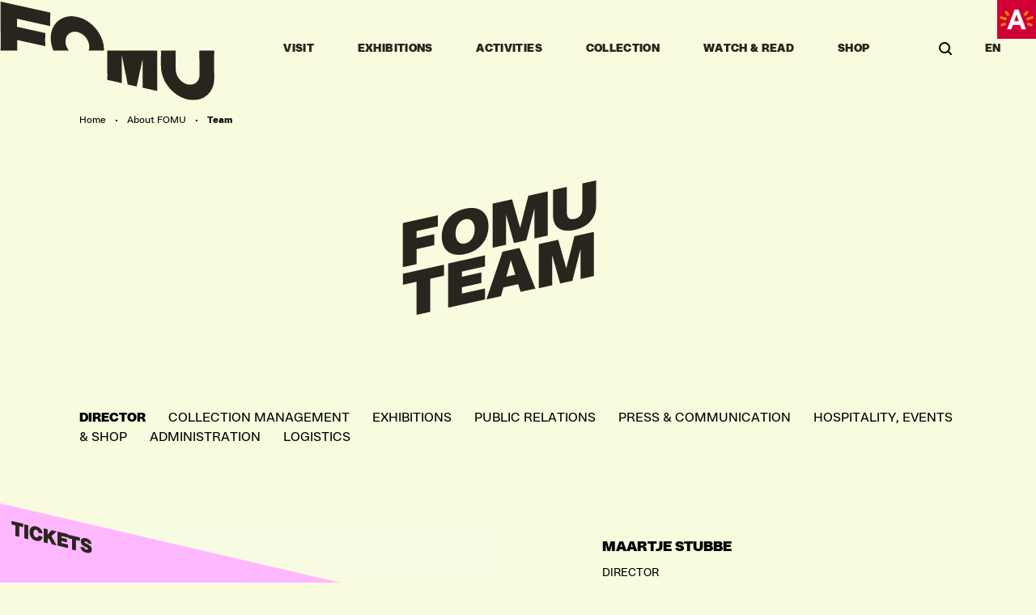

--- FILE ---
content_type: text/html; charset=UTF-8
request_url: https://fomu.be/en/team
body_size: 17708
content:




<!DOCTYPE html>
<!--[if IE 7]> <html class="no-js lt-ie8 lt-ie9 lt-ie10" lang="en"> <![endif]-->
<!--[if IE 8]> <html class="no-js lt-ie9 lt-ie10" lang="en"> <![endif]-->
<!--[if IE 9]> <html class="no-js lt-ie10" lang="en"> <![endif]-->
<!--[if gt IE 9]><!-->
<html lang="en" class="no-js">
<!--<![endif]-->

<head>
        <style>
        .body {
            visibility: hidden;
            opacity: 0;
        }

        html {
            background-color: #020B13
        }
    </style>
        <link rel="preload" href="/assets/css/main.css?id=62bd82101e28513ae2ab" as="style" onload="this.rel='stylesheet'">

    <meta charset="utf-8" />
    <meta http-equiv="content-type" content="text/html; charset=utf-8" />
    <meta name="viewport" content="width=device-width, initial-scale=1">
    <link rel="home" href="https://fomu.be/en/" />
    <link rel="preload" as="font" type="font/woff2" crossorigin="anonymous" href="/assets/fonts/resist-sans/resistsans-dsplregular-webfont.woff2">
    <link rel="preload" as="font" type="font/woff2" crossorigin="anonymous" href="/assets/fonts/resist-sans/resistsans-dsplmedium-webfont.woff2">
    <link rel="preload" as="font" type="font/woff2" crossorigin="anonymous" href="/assets/fonts/resist-sans/resistsans-dsplbold-webfont.woff2">
    <link rel="preload" as="font" type="font/woff2" crossorigin="anonymous" href="/assets/fonts/resist-sans/resistsans-dsplblack-webfont.woff2">

    <link rel="apple-touch-icon" sizes="180x180" href="/assets/favicon/apple-touch-icon.png">
<link rel="icon" type="image/png" sizes="32x32" href="/assets/favicon/favicon-32x32.png">
<link rel="icon" type="image/png" sizes="16x16" href="/assets/favicon/favicon-16x16.png">
<link rel="manifest" href="/assets/favicon/site.webmanifest">
<link rel="mask-icon" href="/assets/favicon/safari-pinned-tab.svg" color="#000000">
<meta name="msapplication-TileColor" content="#000000">
<meta name="theme-color" content="#000000">
<meta name="application-name" content="FOMU EN">

    <script>(function (H) { H.className = H.className.replace(/\bno-js\b/, 'js') })(document.documentElement)</script>

    <meta name="theme-color" content="#F8FBDE" />
<title>FOMU | Team</title>
<script>(function() {
var tag = document.createElement('script');
tag.src = "https://plausible.io/js/plausible.js";
tag.defer = true;
tag.setAttribute("data-domain", "fomu.be");
var firstScriptTag = document.getElementsByTagName('script')[0];
firstScriptTag.parentNode.insertBefore(tag, firstScriptTag);
})();
</script><meta name="generator" content="SEOmatic">
<meta name="keywords" content="museum,antwerp,belgium,exhibitions,activities,events">
<meta name="description" content="About FOMU  FOMU team">
<meta name="referrer" content="no-referrer-when-downgrade">
<meta name="robots" content="all">
<meta content="fomuantwerp" property="fb:profile_id">
<meta content="en" property="og:locale">
<meta content="fr" property="og:locale:alternate">
<meta content="nl" property="og:locale:alternate">
<meta content="FOMU" property="og:site_name">
<meta content="website" property="og:type">
<meta content="https://fomu.be/en/team" property="og:url">
<meta content="Team" property="og:title">
<meta content="About FOMU  FOMU team" property="og:description">
<meta content="https://fomu.be/uploads/_1200x630_crop_center-center_82_none/logo-3.jpg?mtime=1711460686" property="og:image">
<meta content="1200" property="og:image:width">
<meta content="630" property="og:image:height">
<meta content="FOMU - Fotomuseum Antwerpen" property="og:image:alt">
<meta content="https://www.instagram.com/fomuantwerp" property="og:see_also">
<meta content="https://www.facebook.com/fomuantwerp" property="og:see_also">
<meta name="twitter:card" content="summary_large_image">
<meta name="twitter:creator" content="@">
<meta name="twitter:title" content="Team">
<meta name="twitter:description" content="About FOMU  FOMU team">
<meta name="twitter:image" content="https://fomu.be/uploads/_800x418_crop_center-center_82_none/logo-3_2024-03-26-134521_zbqp.jpg?mtime=1711460721">
<meta name="twitter:image:width" content="800">
<meta name="twitter:image:height" content="418">
<meta name="twitter:image:alt" content="FOMU - Fotomuseum Antwerpen">
<meta name="google-site-verification" content="_GzorNrC5vQ1kgnFRm-24mQ77jzJyuGvLrn3Avin9hU">
<link href="https://fomu.be/en/team" rel="canonical">
<link href="https://fomu.be/en" rel="home">
<link href="https://fomu.be/fr/team" rel="alternate" hreflang="fr">
<link href="https://fomu.be/en/team" rel="alternate" hreflang="en">
<link href="https://fomu.be/team" rel="alternate" hreflang="x-default">
<link href="https://fomu.be/team" rel="alternate" hreflang="nl"></head>

<body class="body c-page--">
    <h1 class="hidden">FOMU EN</h1>
    <div class="js-grid-toggle"></div>

        
<!--[if lt IE 10]>
<div class="o-box u-bg-white">
    <div>Please update your browser to view this website.</div>
</div>
<![endif]-->


            <header class="c-header | js-header" data-menu-responsive="closed">
    <div class="c-header__bg | js-header-bg">
        <div class="c-header__bg__dark"></div>
        <div class="c-header__bg__light"></div>
        <div class="c-header__progress js-header-progress"></div>
    </div>

    <div class="c-header__inner " data-template-section data-section data-section-color>
        <div class="flex justify-around sm:items-center lg:h-full relative">
            <a href="https://fomu.be/en/" class="c-header__brand mr-auto " aria-label="Go to home" >
                <div data-component="icon" data-icon-data="/assets/icons/logo.json">
                    <div class="js-icon-container"></div>
                                    </div>
            </a>

            <div class="hidden lg:block mx-auto">
                <div class="c-header__menu--primary">
                    <nav class="c-nav | js-menu" role="navigation">
    <h2 class="hidden">Header</h2>
    <span class="c-menu__indicator | js-menu__indicator"></span>
    <ul class="c-menu c-menu--main">
                                                            <li data-menu-link="visit" class="js-menu-item | c-menu__item">
                            <a href="#" class="c-menu__link">
                                Visit
                            </a>
                        </li>
                                                                                            
                        <li data-menu-link="expoOverview" class="js-menu-item | c-menu__item">
                            <a href="https://fomu.be/en/exhibitions" class="c-menu__link " >Exhibitions</a>
                        </li>
                                                                                        
                        <li data-menu-link="calendar" class="js-menu-item | c-menu__item">
                            <a href="https://fomu.be/en/calendar" class="c-menu__link " >Activities</a>
                        </li>
                                                                                        <li data-menu-link="collections" class="js-menu-item | c-menu__item">
                            <a href="#" class="c-menu__link">
                                Collection
                            </a>
                        </li>
                                                                                            
                        <li data-menu-link="kijkLeesOverview" class="js-menu-item | c-menu__item">
                            <a href="https://fomu.be/en/watch-read" class="c-menu__link " >Watch &amp; Read</a>
                        </li>
                                                                                        
                        <li data-menu-link="lucid" class="js-menu-item | c-menu__item">
                            <a href="https://shop.fomu.be/" class="c-menu__link " target="_blank">Shop</a>
                        </li>
                                        </ul>
</nav>
                </div>
            </div>

            <div class="hidden lg:block mx-auto">
                <div class="c-header__menu ">
                    <div class="c-header__search js-search-icon">
                        <span class="c-search cursor-pointer">
                            <svg class="c-search__svg" xmlns="http://www.w3.org/2000/svg" width="17" height="17" viewBox="0 0 17 17">
    <g class="c-search__svg__path" fill="none" fill-rule="evenodd" stroke="#000" stroke-width="2" transform="translate(1 1)">
        <path d="m6 12c3.313 0 6-2.687 6-6s-2.687-6-6-6-6 2.687-6 6 2.687 6 6 6z"/>
        <path stroke-linecap="square" d="m11.04 10.9893 2.96 2.96"/>
    </g>
</svg>

                        </span>
                    </div>
                                                                                                                                                                                                                                                                                                                                                                                                                                                                                                                                                                                                                                        <div class="c-header__lang">
                        <ul class="c-menu--lang | js-menu-lang js-hover-animation-link">
									
                    <li data-id="default" class="c-menu__item ">
                <a data-barba-prevent href="https://fomu.be/">NL</a>
            </li>
        									
                    <li data-id="fomuEn" class="c-menu__item is-active">
                <a data-barba-prevent href="https://fomu.be/en/">EN</a>
            </li>
        									
                    <li data-id="fomuFr" class="c-menu__item ">
                <a data-barba-prevent href="https://fomu.be/fr/">FR</a>
            </li>
        									
        	</ul>
                    </div>
                </div>
            </div>

            <img class=" absolute w-48 h-48 top-0 right-0 hidden lg:block logo-a duration-300" data-src="/assets/images/logos/antwerpen.png" src="/assets/images/logos/antwerpen.png" alt="Antwerpen" >
        </div>
    </div>

    <div class="c-panes hidden lg:block | js-panes">
        <div class="c-panes__inner">
                                                <div class="c-pane | js-pane" data-pane="visit" aria-hidden="true">
                        
<div class="c-section--pink p-24" data-section data-section-color="light">
    <div class="o-grid items-center xl:w-2/3 mx-auto">
        <div class="o-grid__col w-1/4">
            <ul class="flex flex-col gap-24">
                                                                    <li class="c-pane__item">
                            <a href="https://fomu.be/en/plan-your-visit" class=" uppercase text-16 font-black font-resist leading-tight" >Opening hours &amp; tickets</a>
                        </li>
                                                                                            <li class="c-pane__item">
                            <a href="https://fomu.be/en/museum-library" class=" uppercase text-16 font-black font-resist leading-tight" >Library</a>
                        </li>
                                                                                            <li class="c-pane__item">
                            <a href="https://shop.fomu.be" class=" uppercase text-16 font-black font-resist leading-tight" target="_blank">Museumshop</a>
                        </li>
                                                                                            <li class="c-pane__item">
                            <a href="https://fomu.be/en/fomucafé" class=" uppercase text-16 font-black font-resist leading-tight" >Museumcafé</a>
                        </li>
                                                                                            <li class="c-pane__item">
                            <a href="https://www.lumiere-antwerpen.be/" class=" uppercase text-16 font-black font-resist leading-tight" target="_blank">Cinema Lumière</a>
                        </li>
                                                                                                        </ul>
        </div>
        <div class="o-grid__col w-3/4">
                                
                                                                                                                                                                                                                                                <div class="o-grid flex-row">
                                                        <div class="o-grid__col w-1/3 h-full">
                                <a href="https://fomu.be/en/family-children" class="c-pane__image">
                                    <div data-section
                                         data-section-color="dark">
                                        <div class="p-8 font-black bg-bromite-500 text-pink-300 text-16 uppercase w-full">
                                            Family &amp; children
                                        </div>
                                    </div>

                                    <div class="c-linked-entry__img ">
                                                                                                                        
                                        <div class="h-full w-full">
                                                                                        

    
                        
            <img
            alt='Family &amp;amp; Children'
            data-section
            data-section-color='dark'
            data-img-src='/uploads/resized/uploads/2797/familie_1c33f880690f860ce3d436326413d235.webp'
            data-src='/uploads/resized/uploads/2797/familie_1c33f880690f860ce3d436326413d235.webp'
            data-srcset='/uploads/resized/uploads/2797/familie_944a36d79b0388ece544cb81ec748ee5.webp 320w, /uploads/resized/uploads/2797/familie_8302b8feef50b623c64e74afb2ed1af8.webp 300w'
            data-sizes="(min-width: 1440px) 400px, (min-width: 852px) 33vw, 100vw"
            class=' lazyload  h-full w-full object-cover'
            loading="lazy"
            height="240"
            width="320"
        >
                                            </div>
                                    </div>
                                </a>
                            </div>
                                                        <div class="o-grid__col w-1/3 h-full">
                                <a href="https://fomu.be/en/school" class="c-pane__image">
                                    <div data-section
                                         data-section-color="dark">
                                        <div class="p-8 font-black bg-bromite-500 text-pink-300 text-16 uppercase w-full">
                                            SCHOOLS &amp; GROUPS
                                        </div>
                                    </div>

                                    <div class="c-linked-entry__img ">
                                                                                                                        
                                        <div class="h-full w-full">
                                                                                        

    
                        
            <img
            alt='SCHOOLS &amp;amp; GROUPS'
            data-section
            data-section-color='dark'
            data-img-src='/uploads/resized/uploads/2803/scholen_1c33f880690f860ce3d436326413d235.webp'
            data-src='/uploads/resized/uploads/2803/scholen_1c33f880690f860ce3d436326413d235.webp'
            data-srcset='/uploads/resized/uploads/2803/scholen_944a36d79b0388ece544cb81ec748ee5.webp 320w, /uploads/resized/uploads/2803/scholen_8302b8feef50b623c64e74afb2ed1af8.webp 300w'
            data-sizes="(min-width: 1440px) 400px, (min-width: 852px) 33vw, 100vw"
            class=' lazyload  h-full w-full object-cover'
            loading="lazy"
            height="240"
            width="320"
        >
                                            </div>
                                    </div>
                                </a>
                            </div>
                                                        <div class="o-grid__col w-1/3 h-full">
                                <a href="https://fomu.be/en/venue-event-rental" class="c-pane__image">
                                    <div data-section
                                         data-section-color="dark">
                                        <div class="p-8 font-black bg-bromite-500 text-pink-300 text-16 uppercase w-full">
                                            Venue &amp; Event Rental
                                        </div>
                                    </div>

                                    <div class="c-linked-entry__img ">
                                                                                                                        
                                        <div class="h-full w-full">
                                                                                        

    
                        
            <img
            alt='Venue &amp;amp; Event Rental'
            data-section
            data-section-color='dark'
            data-img-src='/uploads/resized/uploads/964509/FoMu_zaalverhuur_©Monday-Jr_web-res_2_1c33f880690f860ce3d436326413d235.webp'
            data-src='/uploads/resized/uploads/964509/FoMu_zaalverhuur_©Monday-Jr_web-res_2_1c33f880690f860ce3d436326413d235.webp'
            data-srcset='/uploads/resized/uploads/964509/FoMu_zaalverhuur_©Monday-Jr_web-res_2_944a36d79b0388ece544cb81ec748ee5.webp 2400w, /uploads/resized/uploads/964509/FoMu_zaalverhuur_©Monday-Jr_web-res_2_1c33f880690f860ce3d436326413d235.webp 2100w, /uploads/resized/uploads/964509/FoMu_zaalverhuur_©Monday-Jr_web-res_2_c9da452490e84beb0ab5820aea58a72b.webp 1440w, /uploads/resized/uploads/964509/FoMu_zaalverhuur_©Monday-Jr_web-res_2_333bc65b1e12fad8db6a708c95f65052.webp 850w, /uploads/resized/uploads/964509/FoMu_zaalverhuur_©Monday-Jr_web-res_2_38ab597de440a1ffaabe515fca4a3a81.webp 768w, /uploads/resized/uploads/964509/FoMu_zaalverhuur_©Monday-Jr_web-res_2_69b830df6566286186a24abf0dd71654.webp 480w, /uploads/resized/uploads/964509/FoMu_zaalverhuur_©Monday-Jr_web-res_2_8302b8feef50b623c64e74afb2ed1af8.webp 300w'
            data-sizes="(min-width: 1440px) 400px, (min-width: 852px) 33vw, 100vw"
            class=' lazyload  h-full w-full object-cover'
            loading="lazy"
            height="2000"
            width="3000"
        >
                                            </div>
                                    </div>
                                </a>
                            </div>
                                                    </div>
                                            </div>
    </div>
</div>

<div class="overflow-hidden">
    <div class="c-infinite-banner | bg-[#F04C6E] text-[#F8FBDE] py-8 font-resist font-black text-14 uppercase js-marquee-block"
        data-section data-section-color="dark" data-component="marquee">
                <div class="c-infinite-banner__inner c-infinite-banner__inner--1" data-marquee-block="1">
                        <div class="c-infinite-banner__item o-links--underlined">
                        
            
            
        
    
    
                                    
                                                                                                                                                                                                                                                                                                    
                                                                                                                                                                                                                                                                        
                                                            
                Closed today
    

            </div>
                        <div class="c-infinite-banner__item o-links--underlined">
                        
            
            
        
    
    
                                    
                                                                                                                                                                                                                                                                                                    
                                                                                                                                                                                                                                                                        
                                                            
                Closed today
    

            </div>
                        <div class="c-infinite-banner__item o-links--underlined">
                        
            
            
        
    
    
                                    
                                                                                                                                                                                                                                                                                                    
                                                                                                                                                                                                                                                                        
                                                            
                Closed today
    

            </div>
                        <div class="c-infinite-banner__item o-links--underlined">
                        
            
            
        
    
    
                                    
                                                                                                                                                                                                                                                                                                    
                                                                                                                                                                                                                                                                        
                                                            
                Closed today
    

            </div>
                        <div class="c-infinite-banner__item o-links--underlined">
                        
            
            
        
    
    
                                    
                                                                                                                                                                                                                                                                                                    
                                                                                                                                                                                                                                                                        
                                                            
                Closed today
    

            </div>
                        <div class="c-infinite-banner__item o-links--underlined">
                        
            
            
        
    
    
                                    
                                                                                                                                                                                                                                                                                                    
                                                                                                                                                                                                                                                                        
                                                            
                Closed today
    

            </div>
                        <div class="c-infinite-banner__item o-links--underlined">
                        
            
            
        
    
    
                                    
                                                                                                                                                                                                                                                                                                    
                                                                                                                                                                                                                                                                        
                                                            
                Closed today
    

            </div>
                        <div class="c-infinite-banner__item o-links--underlined">
                        
            
            
        
    
    
                                    
                                                                                                                                                                                                                                                                                                    
                                                                                                                                                                                                                                                                        
                                                            
                Closed today
    

            </div>
                        <div class="c-infinite-banner__item o-links--underlined">
                        
            
            
        
    
    
                                    
                                                                                                                                                                                                                                                                                                    
                                                                                                                                                                                                                                                                        
                                                            
                Closed today
    

            </div>
                        <div class="c-infinite-banner__item o-links--underlined">
                        
            
            
        
    
    
                                    
                                                                                                                                                                                                                                                                                                    
                                                                                                                                                                                                                                                                        
                                                            
                Closed today
    

            </div>
                        <div class="c-infinite-banner__item o-links--underlined">
                        
            
            
        
    
    
                                    
                                                                                                                                                                                                                                                                                                    
                                                                                                                                                                                                                                                                        
                                                            
                Closed today
    

            </div>
                        <div class="c-infinite-banner__item o-links--underlined">
                        
            
            
        
    
    
                                    
                                                                                                                                                                                                                                                                                                    
                                                                                                                                                                                                                                                                        
                                                            
                Closed today
    

            </div>
                        <div class="c-infinite-banner__item o-links--underlined">
                        
            
            
        
    
    
                                    
                                                                                                                                                                                                                                                                                                    
                                                                                                                                                                                                                                                                        
                                                            
                Closed today
    

            </div>
                        <div class="c-infinite-banner__item o-links--underlined">
                        
            
            
        
    
    
                                    
                                                                                                                                                                                                                                                                                                    
                                                                                                                                                                                                                                                                        
                                                            
                Closed today
    

            </div>
                        <div class="c-infinite-banner__item o-links--underlined">
                        
            
            
        
    
    
                                    
                                                                                                                                                                                                                                                                                                    
                                                                                                                                                                                                                                                                        
                                                            
                Closed today
    

            </div>
                        <div class="c-infinite-banner__item o-links--underlined">
                        
            
            
        
    
    
                                    
                                                                                                                                                                                                                                                                                                    
                                                                                                                                                                                                                                                                        
                                                            
                Closed today
    

            </div>
                        <div class="c-infinite-banner__item o-links--underlined">
                        
            
            
        
    
    
                                    
                                                                                                                                                                                                                                                                                                    
                                                                                                                                                                                                                                                                        
                                                            
                Closed today
    

            </div>
                        <div class="c-infinite-banner__item o-links--underlined">
                        
            
            
        
    
    
                                    
                                                                                                                                                                                                                                                                                                    
                                                                                                                                                                                                                                                                        
                                                            
                Closed today
    

            </div>
                        <div class="c-infinite-banner__item o-links--underlined">
                        
            
            
        
    
    
                                    
                                                                                                                                                                                                                                                                                                    
                                                                                                                                                                                                                                                                        
                                                            
                Closed today
    

            </div>
                        <div class="c-infinite-banner__item o-links--underlined">
                        
            
            
        
    
    
                                    
                                                                                                                                                                                                                                                                                                    
                                                                                                                                                                                                                                                                        
                                                            
                Closed today
    

            </div>
                        <div class="c-infinite-banner__item o-links--underlined">
                        
            
            
        
    
    
                                    
                                                                                                                                                                                                                                                                                                    
                                                                                                                                                                                                                                                                        
                                                            
                Closed today
    

            </div>
                    </div>
        <div class="c-infinite-banner__inner c-infinite-banner__inner--2" data-marquee-block="2">
                        <div class="c-infinite-banner__item o-links--underlined">
                        
            
            
        
    
    
                                    
                                                                                                                                                                                                                                                                                                    
                                                                                                                                                                                                                                                                        
                                                            
                Closed today
    

            </div>
                        <div class="c-infinite-banner__item o-links--underlined">
                        
            
            
        
    
    
                                    
                                                                                                                                                                                                                                                                                                    
                                                                                                                                                                                                                                                                        
                                                            
                Closed today
    

            </div>
                        <div class="c-infinite-banner__item o-links--underlined">
                        
            
            
        
    
    
                                    
                                                                                                                                                                                                                                                                                                    
                                                                                                                                                                                                                                                                        
                                                            
                Closed today
    

            </div>
                        <div class="c-infinite-banner__item o-links--underlined">
                        
            
            
        
    
    
                                    
                                                                                                                                                                                                                                                                                                    
                                                                                                                                                                                                                                                                        
                                                            
                Closed today
    

            </div>
                        <div class="c-infinite-banner__item o-links--underlined">
                        
            
            
        
    
    
                                    
                                                                                                                                                                                                                                                                                                    
                                                                                                                                                                                                                                                                        
                                                            
                Closed today
    

            </div>
                        <div class="c-infinite-banner__item o-links--underlined">
                        
            
            
        
    
    
                                    
                                                                                                                                                                                                                                                                                                    
                                                                                                                                                                                                                                                                        
                                                            
                Closed today
    

            </div>
                        <div class="c-infinite-banner__item o-links--underlined">
                        
            
            
        
    
    
                                    
                                                                                                                                                                                                                                                                                                    
                                                                                                                                                                                                                                                                        
                                                            
                Closed today
    

            </div>
                        <div class="c-infinite-banner__item o-links--underlined">
                        
            
            
        
    
    
                                    
                                                                                                                                                                                                                                                                                                    
                                                                                                                                                                                                                                                                        
                                                            
                Closed today
    

            </div>
                        <div class="c-infinite-banner__item o-links--underlined">
                        
            
            
        
    
    
                                    
                                                                                                                                                                                                                                                                                                    
                                                                                                                                                                                                                                                                        
                                                            
                Closed today
    

            </div>
                        <div class="c-infinite-banner__item o-links--underlined">
                        
            
            
        
    
    
                                    
                                                                                                                                                                                                                                                                                                    
                                                                                                                                                                                                                                                                        
                                                            
                Closed today
    

            </div>
                        <div class="c-infinite-banner__item o-links--underlined">
                        
            
            
        
    
    
                                    
                                                                                                                                                                                                                                                                                                    
                                                                                                                                                                                                                                                                        
                                                            
                Closed today
    

            </div>
                        <div class="c-infinite-banner__item o-links--underlined">
                        
            
            
        
    
    
                                    
                                                                                                                                                                                                                                                                                                    
                                                                                                                                                                                                                                                                        
                                                            
                Closed today
    

            </div>
                        <div class="c-infinite-banner__item o-links--underlined">
                        
            
            
        
    
    
                                    
                                                                                                                                                                                                                                                                                                    
                                                                                                                                                                                                                                                                        
                                                            
                Closed today
    

            </div>
                        <div class="c-infinite-banner__item o-links--underlined">
                        
            
            
        
    
    
                                    
                                                                                                                                                                                                                                                                                                    
                                                                                                                                                                                                                                                                        
                                                            
                Closed today
    

            </div>
                        <div class="c-infinite-banner__item o-links--underlined">
                        
            
            
        
    
    
                                    
                                                                                                                                                                                                                                                                                                    
                                                                                                                                                                                                                                                                        
                                                            
                Closed today
    

            </div>
                        <div class="c-infinite-banner__item o-links--underlined">
                        
            
            
        
    
    
                                    
                                                                                                                                                                                                                                                                                                    
                                                                                                                                                                                                                                                                        
                                                            
                Closed today
    

            </div>
                        <div class="c-infinite-banner__item o-links--underlined">
                        
            
            
        
    
    
                                    
                                                                                                                                                                                                                                                                                                    
                                                                                                                                                                                                                                                                        
                                                            
                Closed today
    

            </div>
                        <div class="c-infinite-banner__item o-links--underlined">
                        
            
            
        
    
    
                                    
                                                                                                                                                                                                                                                                                                    
                                                                                                                                                                                                                                                                        
                                                            
                Closed today
    

            </div>
                        <div class="c-infinite-banner__item o-links--underlined">
                        
            
            
        
    
    
                                    
                                                                                                                                                                                                                                                                                                    
                                                                                                                                                                                                                                                                        
                                                            
                Closed today
    

            </div>
                        <div class="c-infinite-banner__item o-links--underlined">
                        
            
            
        
    
    
                                    
                                                                                                                                                                                                                                                                                                    
                                                                                                                                                                                                                                                                        
                                                            
                Closed today
    

            </div>
                        <div class="c-infinite-banner__item o-links--underlined">
                        
            
            
        
    
    
                                    
                                                                                                                                                                                                                                                                                                    
                                                                                                                                                                                                                                                                        
                                                            
                Closed today
    

            </div>
                    </div>
    </div>
</div>
                    </div>
                                                                                                                        <div class="c-pane | js-pane" data-pane="collections" aria-hidden="true">
                        <div class="c-pane-collections c-section--green p-48" data-section data-section-color="light">
    <div class="o-grid items-stretch xl:w-2/3 mx-auto">
                            <div class="o-grid__col w-1/4">
                    <div class="c-linked-entry__img ">
                        <div class="h-full w-full">
                                                                        

    
                        
            <img
            alt='DCS0925'
            data-section
            data-section-color='dark'
            data-img-src='/uploads/resized/uploads/43013/DCS0925_a75d41f4ee07320220c507c2c07ae514.webp'
            data-src='/uploads/resized/uploads/43013/DCS0925_a75d41f4ee07320220c507c2c07ae514.webp'
            data-srcset='/uploads/resized/uploads/43013/DCS0925_a67de76ead8b82a2691bfee92d566fec.webp 2400w, /uploads/resized/uploads/43013/DCS0925_a75d41f4ee07320220c507c2c07ae514.webp 2100w, /uploads/resized/uploads/43013/DCS0925_6726905b0dcdb7eed929bb9718193ab0.webp 1440w, /uploads/resized/uploads/43013/DCS0925_2ed4d487688cc8e1fb06c420789cb3bd.webp 850w, /uploads/resized/uploads/43013/DCS0925_170bcafd35c50960e94223380fbea3e6.webp 768w, /uploads/resized/uploads/43013/DCS0925_c87c3216c396cade3f9984c4653d3107.webp 480w, /uploads/resized/uploads/43013/DCS0925_279b7988e037a9a522c53d0fee2282df.webp 300w'
            data-sizes="(min-width: 1440px) 400px, (min-width: 852px) 33vw, 100vw"
            class=' lazyload  h-full w-full object-cover'
            loading="lazy"
            height="2002"
            width="3000"
        >
                            </div>
                    </div>
                </div>
                <div class="o-grid__col w-1/4">
                    <ul class="flex flex-col gap-24 h-full justify-between">
                                                                            <li class="c-pane__item">
                                <a href="https://fomu.be/en/collection" class=" uppercase text-16 font-black font-resist leading-tight" >News</a>
                            </li>
                                                    <li class="c-pane__item">
                                <a href="https://fomu.be/en/research" class=" uppercase text-16 font-black font-resist leading-tight" >Research</a>
                            </li>
                                                    <li class="c-pane__item">
                                <a href="https://fomu.be/en/geschiedenis-1" class=" uppercase text-16 font-black font-resist leading-tight" >History</a>
                            </li>
                                                    <li class="c-pane__item">
                                <a href="https://fomu.be/en/donations-loans" class=" uppercase text-16 font-black font-resist leading-tight" >Donations &amp; Loans</a>
                            </li>
                                                                    </ul>
                </div>
                            <div class="o-grid__col w-1/4">
                    <div class="c-linked-entry__img ">
                        <div class="h-full w-full">
                                                                        

    
                        
            <img
            alt='20250324 FOMU6211 web'
            data-section
            data-section-color='dark'
            data-img-src='/uploads/resized/uploads/1355721/20250324_FOMU6211_web_a75d41f4ee07320220c507c2c07ae514.webp'
            data-src='/uploads/resized/uploads/1355721/20250324_FOMU6211_web_a75d41f4ee07320220c507c2c07ae514.webp'
            data-srcset='/uploads/resized/uploads/1355721/20250324_FOMU6211_web_a67de76ead8b82a2691bfee92d566fec.webp 2400w, /uploads/resized/uploads/1355721/20250324_FOMU6211_web_a75d41f4ee07320220c507c2c07ae514.webp 2100w, /uploads/resized/uploads/1355721/20250324_FOMU6211_web_6726905b0dcdb7eed929bb9718193ab0.webp 1440w, /uploads/resized/uploads/1355721/20250324_FOMU6211_web_2ed4d487688cc8e1fb06c420789cb3bd.webp 850w, /uploads/resized/uploads/1355721/20250324_FOMU6211_web_170bcafd35c50960e94223380fbea3e6.webp 768w, /uploads/resized/uploads/1355721/20250324_FOMU6211_web_c87c3216c396cade3f9984c4653d3107.webp 480w, /uploads/resized/uploads/1355721/20250324_FOMU6211_web_279b7988e037a9a522c53d0fee2282df.webp 300w'
            data-sizes="(min-width: 1440px) 400px, (min-width: 852px) 33vw, 100vw"
            class=' lazyload  h-full w-full object-cover'
            loading="lazy"
            height="1600"
            width="2400"
        >
                            </div>
                    </div>
                </div>
                <div class="o-grid__col w-1/4">
                    <ul class="flex flex-col gap-24 h-full justify-between">
                                                                            <li class="c-pane__item">
                                <a href="https://fomu.be/en/image" class=" uppercase text-16 font-black font-resist leading-tight" >Image</a>
                            </li>
                                                    <li class="c-pane__item">
                                <a href="https://fomu.be/en/apparatuur" class=" uppercase text-16 font-black font-resist leading-tight" >Equipment</a>
                            </li>
                                                    <li class="c-pane__item">
                                <a href="https://fomu.be/en/boek-bibliotheek" class=" uppercase text-16 font-black font-resist leading-tight" >Book</a>
                            </li>
                                                    <li class="c-pane__item">
                                <a href="https://fomu.be/en/fondsen" class=" uppercase text-16 font-black font-resist leading-tight" >Fonds</a>
                            </li>
                                                                    </ul>
                </div>
            
         <div class="o-grid__col w-3/4">
                    </div>
    </div>
</div>
                    </div>
                                                                                            </div>
    </div>

    <button class="c-menu--mobile__trigger | js-menu-trigger | block lg:hidden fixed z-10 top-0 right-0" data-label-close="Close"  data-label-open="Menu">Menu</button>
<div class="c-menu--mobile | mobile:flex mobile:flex-col mobile:justify-between hidden | js-menu-mobile">

    <div class="c-menu--mobile__container | js-menu-mobile-container">
        <ul class="c-menu--mobile__main c-menu--mobile__section c-menu--mobile__section--1 h-full">
                            <li class="c-menu__item js-menu-section">
                                                <div class="c-menu__link | cursor-pointer">
                                <div class="c-menu__label c-menu__label--title js-menu-section-main">
                                    Visit
                                    <div class="c-menu__label__icon">
                                        <svg xmlns="http://www.w3.org/2000/svg" width="30" height="24" viewBox="0 0 159.12 110.39"><path fill="#2A241E" d="m100.82 0-5.91 25.3 31.95 19.67H4.71L0 65.16h122.15L81.01 84.84l-5.96 25.55 79.24-44.97 4.83-20.7L100.82 0z"/></svg>

                                    </div>
                                </div>

                                <ul class="c-menu--mobile__section c-menu--mobile__section--2 js-menu-section-sub">
                                    <li class="c-menu__item">
                                        <div class="c-menu__label c-menu__label--subtitle js-menu-section-close">
                                                                                            Practical information
                                                                                        <div class="c-menu__label__icon -back">
                                                <svg xmlns="http://www.w3.org/2000/svg" width="30" height="24" viewBox="0 0 159.12 110.39"><path fill="#2A241E" d="m100.82 0-5.91 25.3 31.95 19.67H4.71L0 65.16h122.15L81.01 84.84l-5.96 25.55 79.24-44.97 4.83-20.7L100.82 0z"/></svg>

                                            </div>
                                        </div>
                                        <ul class="c-menu--mobile__sub">
                                                                                                                                                                                                    <li class="c-menu__item">
                                                        <a href="https://fomu.be/en/plan-your-visit" class="c-menu__link | cursor-pointer " >Opening hours &amp; tickets</a>
                                                    </li>
                                                                                                                                                                                                            <li class="c-menu__item">
                                                        <a href="https://fomu.be/en/museum-library" class="c-menu__link | cursor-pointer " >Library</a>
                                                    </li>
                                                                                                                                                                                                            <li class="c-menu__item">
                                                        <a href="https://shop.fomu.be" class="c-menu__link | cursor-pointer " target="_blank">Museumshop</a>
                                                    </li>
                                                                                                                                                                                                            <li class="c-menu__item">
                                                        <a href="https://fomu.be/en/fomucafé" class="c-menu__link | cursor-pointer " >Museumcafé</a>
                                                    </li>
                                                                                                                                                                                                            <li class="c-menu__item">
                                                        <a href="https://www.lumiere-antwerpen.be/" class="c-menu__link | cursor-pointer " target="_blank">Cinema Lumière</a>
                                                    </li>
                                                                                                                                                                                                                                                                                            </ul>
                                    </li>

                                                                            <li class="c-menu__item">
                                                                                                                                                                                                                                                                                                                                                                                                                                                                                                                                                                                                                            <div class="c-menu__label">
                                                                                                                    Visit FOMU with...
                                                                                                            </div>

                                                    <ul class="c-menu--mobile__sub">
                                                                                                                    <li class="c-menu__item">
                                                                <a href="https://fomu.be/en/family-children" class="c-menu__link | cursor-pointer">Family & children</a>
                                                            </li>
                                                                                                                    <li class="c-menu__item">
                                                                <a href="https://fomu.be/en/school" class="c-menu__link | cursor-pointer">SCHOOLS & GROUPS</a>
                                                            </li>
                                                                                                                    <li class="c-menu__item">
                                                                <a href="https://fomu.be/en/venue-event-rental" class="c-menu__link | cursor-pointer">Venue & Event Rental</a>
                                                            </li>
                                                                                                            </ul>
                                                                                                                                    </li>
                                                                    </ul>
                            </div>



                                        </li>
                            <li class="c-menu__item js-menu-section">
                                                <a href="https://fomu.be/en/exhibitions" class="c-menu__label " >Exhibitions</a>
                            <div class="c-menu__label__icon pointer-events-none">
                                <svg xmlns="http://www.w3.org/2000/svg" width="30" height="24" viewBox="0 0 159.12 110.39"><path fill="#2A241E" d="m100.82 0-5.91 25.3 31.95 19.67H4.71L0 65.16h122.15L81.01 84.84l-5.96 25.55 79.24-44.97 4.83-20.7L100.82 0z"/></svg>

                            </div>

                                    </li>
                            <li class="c-menu__item js-menu-section">
                                                <a href="https://fomu.be/en/calendar" class="c-menu__label " >Activities</a>
                            <div class="c-menu__label__icon pointer-events-none">
                                <svg xmlns="http://www.w3.org/2000/svg" width="30" height="24" viewBox="0 0 159.12 110.39"><path fill="#2A241E" d="m100.82 0-5.91 25.3 31.95 19.67H4.71L0 65.16h122.15L81.01 84.84l-5.96 25.55 79.24-44.97 4.83-20.7L100.82 0z"/></svg>

                            </div>

                                    </li>
                            <li class="c-menu__item js-menu-section">
                                                <div class="c-menu__link">
                                <div class="c-menu__label c-menu__label--title js-menu-section-main">
                                    Collection
                                    <div class="c-menu__label__icon">
                                        <svg xmlns="http://www.w3.org/2000/svg" width="30" height="24" viewBox="0 0 159.12 110.39"><path fill="#2A241E" d="m100.82 0-5.91 25.3 31.95 19.67H4.71L0 65.16h122.15L81.01 84.84l-5.96 25.55 79.24-44.97 4.83-20.7L100.82 0z"/></svg>

                                    </div>
                                </div>
                                <ul class="c-menu--mobile__section c-menu--mobile__section--2 js-menu-section-sub">
                                    <li class="c-menu__item">
                                        <div class="c-menu__label c-menu__label--subtitle js-menu-section-close">
                                            Collection
                                            <div class="c-menu__label__icon -back">
                                                <svg xmlns="http://www.w3.org/2000/svg" width="30" height="24" viewBox="0 0 159.12 110.39"><path fill="#2A241E" d="m100.82 0-5.91 25.3 31.95 19.67H4.71L0 65.16h122.15L81.01 84.84l-5.96 25.55 79.24-44.97 4.83-20.7L100.82 0z"/></svg>

                                            </div>
                                        </div>
                                    </li>

                                    <li class="c-menu__item">
                                        <ul class="c-menu--mobile__sub">
                                                                                                                                                <li class="c-menu__item">
                                                        <a href="https://fomu.be/en/collection" class="c-menu__link " >News</a>
                                                    </li>
                                                                                                    <li class="c-menu__item">
                                                        <a href="https://fomu.be/en/research" class="c-menu__link " >Research</a>
                                                    </li>
                                                                                                    <li class="c-menu__item">
                                                        <a href="https://fomu.be/en/geschiedenis-1" class="c-menu__link " >History</a>
                                                    </li>
                                                                                                    <li class="c-menu__item">
                                                        <a href="https://fomu.be/en/donations-loans" class="c-menu__link " >Donations &amp; Loans</a>
                                                    </li>
                                                                                                                                                                                                <li class="c-menu__item">
                                                        <a href="https://fomu.be/en/image" class="c-menu__link " >Image</a>
                                                    </li>
                                                                                                    <li class="c-menu__item">
                                                        <a href="https://fomu.be/en/apparatuur" class="c-menu__link " >Equipment</a>
                                                    </li>
                                                                                                    <li class="c-menu__item">
                                                        <a href="https://fomu.be/en/boek-bibliotheek" class="c-menu__link " >Book</a>
                                                    </li>
                                                                                                    <li class="c-menu__item">
                                                        <a href="https://fomu.be/en/fondsen" class="c-menu__link " >Fonds</a>
                                                    </li>
                                                                                            
                                        </ul>
                                    </li>

                                                                            <li class="c-menu__item">
                                                                                                                                                                                                                                                                            </li>
                                                                    </ul>
                            </div>

                                        </li>
                            <li class="c-menu__item js-menu-section">
                                                <a href="https://fomu.be/en/watch-read" class="c-menu__label " >Watch &amp; Read</a>
                            <div class="c-menu__label__icon pointer-events-none">
                                <svg xmlns="http://www.w3.org/2000/svg" width="30" height="24" viewBox="0 0 159.12 110.39"><path fill="#2A241E" d="m100.82 0-5.91 25.3 31.95 19.67H4.71L0 65.16h122.15L81.01 84.84l-5.96 25.55 79.24-44.97 4.83-20.7L100.82 0z"/></svg>

                            </div>

                                    </li>
                            <li class="c-menu__item js-menu-section">
                                                <a href="https://shop.fomu.be/" class="c-menu__label " target="_blank">Shop</a>
                            <div class="c-menu__label__icon pointer-events-none">
                                <svg xmlns="http://www.w3.org/2000/svg" width="30" height="24" viewBox="0 0 159.12 110.39"><path fill="#2A241E" d="m100.82 0-5.91 25.3 31.95 19.67H4.71L0 65.16h122.15L81.01 84.84l-5.96 25.55 79.24-44.97 4.83-20.7L100.82 0z"/></svg>

                            </div>

                                    </li>
            
            <ul class="c-menu--mobile__lang-switcher flex-grow">
                                                                                
                                <li data-id="default" class="c-menu__item ">
                    <a data-barba-prevent href="https://fomu.be/">NL</a>
                </li>
                                                                                                
                                <li data-id="fomuEn" class="c-menu__item is-active">
                    <a data-barba-prevent href="https://fomu.be/en/">EN</a>
                </li>
                                                                                                
                                <li data-id="fomuFr" class="c-menu__item ">
                    <a data-barba-prevent href="https://fomu.be/fr/">FR</a>
                </li>
                                                                                                
                                            </ul>
        </ul>
    </div>
</div>
</header>




        <div id="js-page-content" data-barba="wrapper">
            <div class="c-page | js-container" data-namespace="team" data-theme="light" data-barba="container">
        <div class="c-page__content" data-scroll-container>
            <div class="c-page__main">
                <main class="c-main | js-main" data-component="sections">
                        <section class="c-section pb-120 | js-animate js-not-viewed" data-component="team">
        <div class="o-wrap relative z-20">
            
<div class="c-bread-crumb mt-16 text-12">
    <a class="c-bread-crumb__link mr-8" href="https://fomu.be/en/">Home</a>
        &bull; <a class="c-bread-crumb__link ml-8 mr-8" href="https://fomu.be/en/about-fomu">About FOMU</a>
        &bull; <strong class="bread-crumb__title ml-8">Team</strong>
</div>        </div>
        <div class="o-wrap">
            <div class="o-grid">
                <div class="o-grid__col w-full">
                        <div class="w-full text-center mt-24 lg:mt-56 mb-24 lg:mb-48 max-w-2xl mx-auto" data-section data-section-color="light">
        <div class="o-wrap">
            <div class="o-grid">
                <div class="o-grid__col w-full c-editor text-center text-bromite-500 -skew py-32">
                    <h1 class="h3 text-center">
                        <span class=""><mark class="o-text-outline">FOMU</mark><br />team</span>
                    </h1>
                </div>
            </div>

            <div class="o-grid justify-center">
                <div class="o-grid__col w-full lg:w-8/12">
                    <div class="c-article mt-24">
                        <div class="px-24">
                            
                        </div>
                                            </div>
                </div>
            </div>
        </div>
    </div>
                </div>
             </div>
        </div>

        <div class="o-wrap">
            <div class="o-grid justify-between py-24 uppercase | js-menu-indication">
                <div class="c-calender__hidden | js-menu-indication-shape"></div>
                <div class="o-grid__col">
                                                                <span class="c-team-filter | js-filter js-menu-indication-item cursor-pointer" data-menu-link=".js-filter-27709" data-filter=".js-filter-27709" data-filter-title="director" data-filter-url=https://fomu.be/en/team?team=director>
                            Director
                        </span>
                                            <span class="c-team-filter ml-24 | js-filter js-menu-indication-item cursor-pointer" data-menu-link=".js-filter-33413" data-filter=".js-filter-33413" data-filter-title="collection-management" data-filter-url=https://fomu.be/en/team?team=collection-management>
                            Collection management
                        </span>
                                            <span class="c-team-filter ml-24 | js-filter js-menu-indication-item cursor-pointer" data-menu-link=".js-filter-32788" data-filter=".js-filter-32788" data-filter-title="curatoren" data-filter-url=https://fomu.be/en/team?team=curatoren>
                            Exhibitions
                        </span>
                                            <span class="c-team-filter ml-24 | js-filter js-menu-indication-item cursor-pointer" data-menu-link=".js-filter-32954" data-filter=".js-filter-32954" data-filter-title="publiekswerking" data-filter-url=https://fomu.be/en/team?team=publiekswerking>
                            Public Relations
                        </span>
                                            <span class="c-team-filter ml-24 | js-filter js-menu-indication-item cursor-pointer" data-menu-link=".js-filter-27727" data-filter=".js-filter-27727" data-filter-title="press-communication" data-filter-url=https://fomu.be/en/team?team=press-communication>
                            Press &amp; communication
                        </span>
                                            <span class="c-team-filter ml-24 | js-filter js-menu-indication-item cursor-pointer" data-menu-link=".js-filter-58372" data-filter=".js-filter-58372" data-filter-title="business-development-events-shop" data-filter-url=https://fomu.be/en/team?team=business-development-events-shop>
                            Hospitality, events &amp; shop
                        </span>
                                            <span class="c-team-filter ml-24 | js-filter js-menu-indication-item cursor-pointer" data-menu-link=".js-filter-27760" data-filter=".js-filter-27760" data-filter-title="pers-communicatie-1" data-filter-url=https://fomu.be/en/team?team=pers-communicatie-1>
                            Administration
                        </span>
                                            <span class="c-team-filter ml-24 | js-filter js-menu-indication-item cursor-pointer" data-menu-link=".js-filter-33671" data-filter=".js-filter-33671" data-filter-title="logistiek" data-filter-url=https://fomu.be/en/team?team=logistiek>
                            Logistics
                        </span>
                                    </div>
            </div>
            <div class="js-team-wrapper">
                <div class="o-grid js-team-container">
                                            <section class="js-team-item js-filter-27709 o-grid__col w-full py-24 lg:py-40" data-label="Director">
    <div class="o-wrap">
        <div class="o-grid justify-between">
            <div class="o-grid__col w-full md:w-5/12 lg:w-1/2 py-24 self-start">
                <div class="o-image w-full">
                                                                

    
                        
            <img
            alt='OG'
            data-section
            data-section-color='dark'
            data-img-src='/uploads/resized/uploads/7892/logo-3_63b5809a41851e3f46e08f5e5eb1419b.webp'
            data-src='/uploads/resized/uploads/7892/logo-3_63b5809a41851e3f46e08f5e5eb1419b.webp'
            data-srcset='/uploads/resized/uploads/7892/logo-3_74c7225b50273b50bb144e35cd5cd148.webp 2100w, /uploads/resized/uploads/7892/logo-3_cae48f40c9836f174d06c97cb5b5235a.webp 1440w, /uploads/resized/uploads/7892/logo-3_3e14b6a53d892621ba6528ae78c2670e.webp 850w, /uploads/resized/uploads/7892/logo-3_0c5b4d3212503eaa6086bcb01f233376.webp 768w, /uploads/resized/uploads/7892/logo-3_49eac0c530807a85e08c962b8f92e730.webp 480w, /uploads/resized/uploads/7892/logo-3_f632b045dc4170581f1a9fdf1c045bd8.webp 300w'
            data-sizes="(min-width: 1440px) 800px, (min-width: 852px) 50vw, 100vw"
            class=' lazyload  w-full'
            loading="lazy"
            height="1260"
            width="2400"
        >
                    </div>
            </div>

            <div class="o-grid__col w-full md:w-1/2 lg:w-5/12 py-24">
                <div class="">
                    <h2 class="text-48 mb-24 leading-title uppercase font-black">
                        
                    </h2>
                                            <div class="mb-24">
                            <div class="text-18 mb-8 uppercase font-black">Maartje Stubbe</div>
                            <div class="text-14 mb-12 uppercase">Director</div>
                            <div class="text-14 o-links--underlined"><p><a href="mailto:%EF%BB%BFMaartje.Stubbe@fomu.be">Maartje.Stubbe@fomu.be</a></p></div>
                        </div>
                                    </div>
            </div>
        </div>
    </div>
</section>
                                            <section class="js-team-item js-filter-33413 o-grid__col w-full py-24 lg:py-40" data-label="Collection management">
    <div class="o-wrap">
        <div class="o-grid justify-between">
            <div class="o-grid__col w-full md:w-5/12 lg:w-1/2 py-24 self-start">
                <div class="o-image w-full">
                                                                

    
                        
            <img
            alt='OG'
            data-section
            data-section-color='dark'
            data-img-src='/uploads/resized/uploads/7892/logo-3_63b5809a41851e3f46e08f5e5eb1419b.webp'
            data-src='/uploads/resized/uploads/7892/logo-3_63b5809a41851e3f46e08f5e5eb1419b.webp'
            data-srcset='/uploads/resized/uploads/7892/logo-3_74c7225b50273b50bb144e35cd5cd148.webp 2100w, /uploads/resized/uploads/7892/logo-3_cae48f40c9836f174d06c97cb5b5235a.webp 1440w, /uploads/resized/uploads/7892/logo-3_3e14b6a53d892621ba6528ae78c2670e.webp 850w, /uploads/resized/uploads/7892/logo-3_0c5b4d3212503eaa6086bcb01f233376.webp 768w, /uploads/resized/uploads/7892/logo-3_49eac0c530807a85e08c962b8f92e730.webp 480w, /uploads/resized/uploads/7892/logo-3_f632b045dc4170581f1a9fdf1c045bd8.webp 300w'
            data-sizes="(min-width: 1440px) 800px, (min-width: 852px) 50vw, 100vw"
            class=' lazyload  w-full'
            loading="lazy"
            height="1260"
            width="2400"
        >
                    </div>
            </div>

            <div class="o-grid__col w-full md:w-1/2 lg:w-5/12 py-24">
                <div class="">
                    <h2 class="text-48 mb-24 leading-title uppercase font-black">
                        Collection management
                    </h2>
                                            <div class="mb-24">
                            <div class="text-18 mb-8 uppercase font-black">Contact</div>
                            <div class="text-14 mb-12 uppercase">Questions, loans and donations</div>
                            <div class="text-14 o-links--underlined"><p><a href="mailto:collectie@fomu.be">collectie@fomu.be</a></p>
<p>+32 (0)3 242 93 25</p></div>
                        </div>
                                            <div class="mb-24">
                            <div class="text-18 mb-8 uppercase font-black">Tamara Berghmans</div>
                            <div class="text-14 mb-12 uppercase">Curator</div>
                            <div class="text-14 o-links--underlined"></div>
                        </div>
                                            <div class="mb-24">
                            <div class="text-18 mb-8 uppercase font-black">Inneke Daghelet</div>
                            <div class="text-14 mb-12 uppercase">Librarian</div>
                            <div class="text-14 o-links--underlined"></div>
                        </div>
                                            <div class="mb-24">
                            <div class="text-18 mb-8 uppercase font-black">Annelies Dalemans</div>
                            <div class="text-14 mb-12 uppercase">Consultant policy & projects</div>
                            <div class="text-14 o-links--underlined"></div>
                        </div>
                                            <div class="mb-24">
                            <div class="text-18 mb-8 uppercase font-black">Ann Deckers</div>
                            <div class="text-14 mb-12 uppercase">Head of Collections, Conservation & Restoration</div>
                            <div class="text-14 o-links--underlined"></div>
                        </div>
                                            <div class="mb-24">
                            <div class="text-18 mb-8 uppercase font-black">Michiel Demaeght</div>
                            <div class="text-14 mb-12 uppercase">Registrator</div>
                            <div class="text-14 o-links--underlined"></div>
                        </div>
                                            <div class="mb-24">
                            <div class="text-18 mb-8 uppercase font-black">Ellen Fransen</div>
                            <div class="text-14 mb-12 uppercase">Policy & projects employee</div>
                            <div class="text-14 o-links--underlined"></div>
                        </div>
                                            <div class="mb-24">
                            <div class="text-18 mb-8 uppercase font-black">Elizabeth Ideler Geerts</div>
                            <div class="text-14 mb-12 uppercase">Library assistant</div>
                            <div class="text-14 o-links--underlined"></div>
                        </div>
                                            <div class="mb-24">
                            <div class="text-18 mb-8 uppercase font-black">Thomas Jenné</div>
                            <div class="text-14 mb-12 uppercase">Archivist</div>
                            <div class="text-14 o-links--underlined"></div>
                        </div>
                                            <div class="mb-24">
                            <div class="text-18 mb-8 uppercase font-black">Vera Joris</div>
                            <div class="text-14 mb-12 uppercase">Library assistant</div>
                            <div class="text-14 o-links--underlined"><p>+32 (0)3 242 93 18</p>
<p><a href="mailto:bibliotheek@fomu.be">bibliotheek@fomu.be</a></p></div>
                        </div>
                                            <div class="mb-24">
                            <div class="text-18 mb-8 uppercase font-black">Ingrid Leonard</div>
                            <div class="text-14 mb-12 uppercase">Researcher/Curator</div>
                            <div class="text-14 o-links--underlined"></div>
                        </div>
                                            <div class="mb-24">
                            <div class="text-18 mb-8 uppercase font-black">Sofie Meuwes</div>
                            <div class="text-14 mb-12 uppercase">Restorer</div>
                            <div class="text-14 o-links--underlined"></div>
                        </div>
                                            <div class="mb-24">
                            <div class="text-18 mb-8 uppercase font-black">Fouzia Sadala</div>
                            <div class="text-14 mb-12 uppercase">Assistant curator</div>
                            <div class="text-14 o-links--underlined"></div>
                        </div>
                                            <div class="mb-24">
                            <div class="text-18 mb-8 uppercase font-black">Kaat Somers</div>
                            <div class="text-14 mb-12 uppercase">Projectmanager/researcher</div>
                            <div class="text-14 o-links--underlined"></div>
                        </div>
                                            <div class="mb-24">
                            <div class="text-18 mb-8 uppercase font-black">Tycho Van Essel</div>
                            <div class="text-14 mb-12 uppercase">Framer</div>
                            <div class="text-14 o-links--underlined"></div>
                        </div>
                                            <div class="mb-24">
                            <div class="text-18 mb-8 uppercase font-black">Hilda Van Hove</div>
                            <div class="text-14 mb-12 uppercase">Depot employee</div>
                            <div class="text-14 o-links--underlined"></div>
                        </div>
                                            <div class="mb-24">
                            <div class="text-18 mb-8 uppercase font-black">Lander Van Neygen</div>
                            <div class="text-14 mb-12 uppercase">Registrator</div>
                            <div class="text-14 o-links--underlined"></div>
                        </div>
                                            <div class="mb-24">
                            <div class="text-18 mb-8 uppercase font-black">Ellen Vanderstraeten</div>
                            <div class="text-14 mb-12 uppercase">Manager digital collection data</div>
                            <div class="text-14 o-links--underlined"></div>
                        </div>
                                            <div class="mb-24">
                            <div class="text-18 mb-8 uppercase font-black">Guy Voet</div>
                            <div class="text-14 mb-12 uppercase">Photographer</div>
                            <div class="text-14 o-links--underlined"></div>
                        </div>
                                    </div>
            </div>
        </div>
    </div>
</section>
                                            <section class="js-team-item js-filter-32788 o-grid__col w-full py-24 lg:py-40" data-label="Exhibitions">
    <div class="o-wrap">
        <div class="o-grid justify-between">
            <div class="o-grid__col w-full md:w-5/12 lg:w-1/2 py-24 self-start">
                <div class="o-image w-full">
                                                                

    
                        
            <img
            alt='OG'
            data-section
            data-section-color='dark'
            data-img-src='/uploads/resized/uploads/7892/logo-3_63b5809a41851e3f46e08f5e5eb1419b.webp'
            data-src='/uploads/resized/uploads/7892/logo-3_63b5809a41851e3f46e08f5e5eb1419b.webp'
            data-srcset='/uploads/resized/uploads/7892/logo-3_74c7225b50273b50bb144e35cd5cd148.webp 2100w, /uploads/resized/uploads/7892/logo-3_cae48f40c9836f174d06c97cb5b5235a.webp 1440w, /uploads/resized/uploads/7892/logo-3_3e14b6a53d892621ba6528ae78c2670e.webp 850w, /uploads/resized/uploads/7892/logo-3_0c5b4d3212503eaa6086bcb01f233376.webp 768w, /uploads/resized/uploads/7892/logo-3_49eac0c530807a85e08c962b8f92e730.webp 480w, /uploads/resized/uploads/7892/logo-3_f632b045dc4170581f1a9fdf1c045bd8.webp 300w'
            data-sizes="(min-width: 1440px) 800px, (min-width: 852px) 50vw, 100vw"
            class=' lazyload  w-full'
            loading="lazy"
            height="1260"
            width="2400"
        >
                    </div>
            </div>

            <div class="o-grid__col w-full md:w-1/2 lg:w-5/12 py-24">
                <div class="">
                    <h2 class="text-48 mb-24 leading-title uppercase font-black">
                        Exhibitions
                    </h2>
                                            <div class="mb-24">
                            <div class="text-18 mb-8 uppercase font-black">Muhiba Botan</div>
                            <div class="text-14 mb-12 uppercase">Assistant Curator</div>
                            <div class="text-14 o-links--underlined"><p><a href="mailto:muhiba.botan@fomu.be" target="_blank" rel="noreferrer noopener">muhiba.botan@fomu.be</a></p></div>
                        </div>
                                            <div class="mb-24">
                            <div class="text-18 mb-8 uppercase font-black">Rein Deslé</div>
                            <div class="text-14 mb-12 uppercase">Curator & editor</div>
                            <div class="text-14 o-links--underlined"><p><a href="mailto:rein.desle@fomu.be">rein.desle@fomu.be</a></p></div>
                        </div>
                                            <div class="mb-24">
                            <div class="text-18 mb-8 uppercase font-black">Atika El Aamraoui</div>
                            <div class="text-14 mb-12 uppercase">administrator</div>
                            <div class="text-14 o-links--underlined"><p><a href="mailto:atika.elaamraoui@fomu.be">atika.elaamraoui@fomu.be</a></p></div>
                        </div>
                                            <div class="mb-24">
                            <div class="text-18 mb-8 uppercase font-black">Zeynep Kubat</div>
                            <div class="text-14 mb-12 uppercase">Curator</div>
                            <div class="text-14 o-links--underlined"><p><a href="mailto:zeynep.kubat@fomu.be">zeynep.kubat@fomu.be</a></p></div>
                        </div>
                                            <div class="mb-24">
                            <div class="text-18 mb-8 uppercase font-black">Sonia Mutaganzwa</div>
                            <div class="text-14 mb-12 uppercase">Assistant curator</div>
                            <div class="text-14 o-links--underlined"><p><a href="mailto:sonia.mutaganzwa@fomu.be">sonia.mutaganzwa@fomu.be</a> </p></div>
                        </div>
                                            <div class="mb-24">
                            <div class="text-18 mb-8 uppercase font-black">Anne Ruygt</div>
                            <div class="text-14 mb-12 uppercase">Curator & editor</div>
                            <div class="text-14 o-links--underlined"><p><a href="mailto:anne.ruygt@fomu.be">anne.ruygt@fomu.be</a><br /></p></div>
                        </div>
                                            <div class="mb-24">
                            <div class="text-18 mb-8 uppercase font-black">Tom Viaene</div>
                            <div class="text-14 mb-12 uppercase">Coördinator Publication platform Trigger</div>
                            <div class="text-14 o-links--underlined"><p><a href="mailto:tom.viaene@fomu.be">tom.viaene@fomu.be</a></p>
<p>Website <a href="https://fomu.be/trigger" target="_blank" rel="noreferrer noopener">Trigger</a></p></div>
                        </div>
                                    </div>
            </div>
        </div>
    </div>
</section>
                                            <section class="js-team-item js-filter-32954 o-grid__col w-full py-24 lg:py-40" data-label="Public Relations">
    <div class="o-wrap">
        <div class="o-grid justify-between">
            <div class="o-grid__col w-full md:w-5/12 lg:w-1/2 py-24 self-start">
                <div class="o-image w-full">
                                                                

    
                        
            <img
            alt='OG'
            data-section
            data-section-color='dark'
            data-img-src='/uploads/resized/uploads/7892/logo-3_63b5809a41851e3f46e08f5e5eb1419b.webp'
            data-src='/uploads/resized/uploads/7892/logo-3_63b5809a41851e3f46e08f5e5eb1419b.webp'
            data-srcset='/uploads/resized/uploads/7892/logo-3_74c7225b50273b50bb144e35cd5cd148.webp 2100w, /uploads/resized/uploads/7892/logo-3_cae48f40c9836f174d06c97cb5b5235a.webp 1440w, /uploads/resized/uploads/7892/logo-3_3e14b6a53d892621ba6528ae78c2670e.webp 850w, /uploads/resized/uploads/7892/logo-3_0c5b4d3212503eaa6086bcb01f233376.webp 768w, /uploads/resized/uploads/7892/logo-3_49eac0c530807a85e08c962b8f92e730.webp 480w, /uploads/resized/uploads/7892/logo-3_f632b045dc4170581f1a9fdf1c045bd8.webp 300w'
            data-sizes="(min-width: 1440px) 800px, (min-width: 852px) 50vw, 100vw"
            class=' lazyload  w-full'
            loading="lazy"
            height="1260"
            width="2400"
        >
                    </div>
            </div>

            <div class="o-grid__col w-full md:w-1/2 lg:w-5/12 py-24">
                <div class="">
                    <h2 class="text-48 mb-24 leading-title uppercase font-black">
                        Public Relations
                    </h2>
                                            <div class="mb-24">
                            <div class="text-18 mb-8 uppercase font-black">Naomi Vandenbroeck</div>
                            <div class="text-14 mb-12 uppercase">Head of public relations</div>
                            <div class="text-14 o-links--underlined"><p><a href="mailto:naomi.vandenbroeck@fomu.be">naomi.vandenbroeck@fomu.be</a></p></div>
                        </div>
                                            <div class="mb-24">
                            <div class="text-18 mb-8 uppercase font-black">Sara Golijanin</div>
                            <div class="text-14 mb-12 uppercase">Employee public relations</div>
                            <div class="text-14 o-links--underlined"><p><a href="mailto:Sara.Golijanin@fomu.be">Sara.Golijanin@fomu.be</a></p></div>
                        </div>
                                            <div class="mb-24">
                            <div class="text-18 mb-8 uppercase font-black">Yasemin Uslu</div>
                            <div class="text-14 mb-12 uppercase">Schools & groups employee</div>
                            <div class="text-14 o-links--underlined"><p><a href="mailto:yasemin.uslu@fomu.be">yasemin.uslu@fomu.be</a></p></div>
                        </div>
                                            <div class="mb-24">
                            <div class="text-18 mb-8 uppercase font-black">Nare Zeka</div>
                            <div class="text-14 mb-12 uppercase">Cultural network employee</div>
                            <div class="text-14 o-links--underlined"><p><a href="mailto:nare.zeka@fomu.be">nare.zeka@fomu.be</a></p></div>
                        </div>
                                            <div class="mb-24">
                            <div class="text-18 mb-8 uppercase font-black">Guides & workshop facilitators</div>
                            <div class="text-14 mb-12 uppercase"></div>
                            <div class="text-14 o-links--underlined"><p>Malika Ahali, Karolien Bogaerts, Liz (Elizabeth) Carrazco, Geertje Cools, Dorien De Clippel, Wannes Demol, Els De Ridder, Peter D'Hoine, Lena Divjak, Sandra Driljeux, Bart Hendrickx, Sacha Jennis, Mieke Lamiroy, Annik Laruelle, Rosie Maes, Saraya Richter, Ilona Roesli, Elisabeth Roggeman, Nona Sadey, Marens Van Leunen, Shalini Van den Langenbergh. <br /> </p></div>
                        </div>
                                    </div>
            </div>
        </div>
    </div>
</section>
                                            <section class="js-team-item js-filter-27727 o-grid__col w-full py-24 lg:py-40" data-label="Press &amp; communication">
    <div class="o-wrap">
        <div class="o-grid justify-between">
            <div class="o-grid__col w-full md:w-5/12 lg:w-1/2 py-24 self-start">
                <div class="o-image w-full">
                                                                

    
                        
            <img
            alt='OG'
            data-section
            data-section-color='dark'
            data-img-src='/uploads/resized/uploads/7892/logo-3_63b5809a41851e3f46e08f5e5eb1419b.webp'
            data-src='/uploads/resized/uploads/7892/logo-3_63b5809a41851e3f46e08f5e5eb1419b.webp'
            data-srcset='/uploads/resized/uploads/7892/logo-3_74c7225b50273b50bb144e35cd5cd148.webp 2100w, /uploads/resized/uploads/7892/logo-3_cae48f40c9836f174d06c97cb5b5235a.webp 1440w, /uploads/resized/uploads/7892/logo-3_3e14b6a53d892621ba6528ae78c2670e.webp 850w, /uploads/resized/uploads/7892/logo-3_0c5b4d3212503eaa6086bcb01f233376.webp 768w, /uploads/resized/uploads/7892/logo-3_49eac0c530807a85e08c962b8f92e730.webp 480w, /uploads/resized/uploads/7892/logo-3_f632b045dc4170581f1a9fdf1c045bd8.webp 300w'
            data-sizes="(min-width: 1440px) 800px, (min-width: 852px) 50vw, 100vw"
            class=' lazyload  w-full'
            loading="lazy"
            height="1260"
            width="2400"
        >
                    </div>
            </div>

            <div class="o-grid__col w-full md:w-1/2 lg:w-5/12 py-24">
                <div class="">
                    <h2 class="text-48 mb-24 leading-title uppercase font-black">
                        Press &amp; communication
                    </h2>
                                            <div class="mb-24">
                            <div class="text-18 mb-8 uppercase font-black">Isabelle Willems</div>
                            <div class="text-14 mb-12 uppercase">Head press & communication</div>
                            <div class="text-14 o-links--underlined"><p><a href="tel:0032470760697">+32 (0)470 76 06 97</a></p>
<p><a href="mailto:isabelle.willems@fomu.be">isabelle.willems@fomu.be</a></p></div>
                        </div>
                                            <div class="mb-24">
                            <div class="text-18 mb-8 uppercase font-black">Sarah Skoric</div>
                            <div class="text-14 mb-12 uppercase">Press & communication</div>
                            <div class="text-14 o-links--underlined"><p><a href="tel:0032470760697">+32 (0)470 76 06 97</a></p>
<p><a href="mailto:sarah.skoric@fomu.be" target="_blank" rel="noreferrer noopener">sarah.skoric@fomu.be</a></p></div>
                        </div>
                                    </div>
            </div>
        </div>
    </div>
</section>
                                            <section class="js-team-item js-filter-58372 o-grid__col w-full py-24 lg:py-40" data-label="Hospitality, events &amp; shop">
    <div class="o-wrap">
        <div class="o-grid justify-between">
            <div class="o-grid__col w-full md:w-5/12 lg:w-1/2 py-24 self-start">
                <div class="o-image w-full">
                                                                

    
                        
            <img
            alt='OG'
            data-section
            data-section-color='dark'
            data-img-src='/uploads/resized/uploads/7892/logo-3_63b5809a41851e3f46e08f5e5eb1419b.webp'
            data-src='/uploads/resized/uploads/7892/logo-3_63b5809a41851e3f46e08f5e5eb1419b.webp'
            data-srcset='/uploads/resized/uploads/7892/logo-3_74c7225b50273b50bb144e35cd5cd148.webp 2100w, /uploads/resized/uploads/7892/logo-3_cae48f40c9836f174d06c97cb5b5235a.webp 1440w, /uploads/resized/uploads/7892/logo-3_3e14b6a53d892621ba6528ae78c2670e.webp 850w, /uploads/resized/uploads/7892/logo-3_0c5b4d3212503eaa6086bcb01f233376.webp 768w, /uploads/resized/uploads/7892/logo-3_49eac0c530807a85e08c962b8f92e730.webp 480w, /uploads/resized/uploads/7892/logo-3_f632b045dc4170581f1a9fdf1c045bd8.webp 300w'
            data-sizes="(min-width: 1440px) 800px, (min-width: 852px) 50vw, 100vw"
            class=' lazyload  w-full'
            loading="lazy"
            height="1260"
            width="2400"
        >
                    </div>
            </div>

            <div class="o-grid__col w-full md:w-1/2 lg:w-5/12 py-24">
                <div class="">
                    <h2 class="text-48 mb-24 leading-title uppercase font-black">
                        Hospitality, events <mark class="o-text-outline">&amp; shop</mark>
                    </h2>
                                            <div class="mb-24">
                            <div class="text-18 mb-8 uppercase font-black">Nathalie Coessens</div>
                            <div class="text-14 mb-12 uppercase">Marketing & event manager</div>
                            <div class="text-14 o-links--underlined"><p><a href="mailto:nathalie.coessens@fomu.be" target="_blank" rel="noreferrer noopener">nathalie.coessens@fomu.be</a><br /></p></div>
                        </div>
                                            <div class="mb-24">
                            <div class="text-18 mb-8 uppercase font-black">Patricia Mannaerts</div>
                            <div class="text-14 mb-12 uppercase">Hospitality employee</div>
                            <div class="text-14 o-links--underlined"><p><a href="mailto:patricia.mannaerts@fomu.be">patricia.mannaerts@fomu.be</a></p></div>
                        </div>
                                            <div class="mb-24">
                            <div class="text-18 mb-8 uppercase font-black">Tanja Vereyken</div>
                            <div class="text-14 mb-12 uppercase">Shop manager</div>
                            <div class="text-14 o-links--underlined"><p><a href="mailto:tanja.vereyken@fomu.be">tanja.vereyken@fomu.be</a></p></div>
                        </div>
                                            <div class="mb-24">
                            <div class="text-18 mb-8 uppercase font-black">Katinka Meyers, Charis Putseys, Bloeme van Bon, Sylvie Vandenbergh & Farah Vandewalle</div>
                            <div class="text-14 mb-12 uppercase">Receptionists</div>
                            <div class="text-14 o-links--underlined"></div>
                        </div>
                                            <div class="mb-24">
                            <div class="text-18 mb-8 uppercase font-black">Eva Vandekerckhoven</div>
                            <div class="text-14 mb-12 uppercase">FOMU café manager</div>
                            <div class="text-14 o-links--underlined"><p><a href="mailto:eva@fomucafe.be" target="_blank" rel="noreferrer noopener">eva@fomucafe.be</a></p></div>
                        </div>
                                    </div>
            </div>
        </div>
    </div>
</section>
                                            <section class="js-team-item js-filter-27760 o-grid__col w-full py-24 lg:py-40" data-label="Administration">
    <div class="o-wrap">
        <div class="o-grid justify-between">
            <div class="o-grid__col w-full md:w-5/12 lg:w-1/2 py-24 self-start">
                <div class="o-image w-full">
                                                                

    
                        
            <img
            alt='OG'
            data-section
            data-section-color='dark'
            data-img-src='/uploads/resized/uploads/7892/logo-3_63b5809a41851e3f46e08f5e5eb1419b.webp'
            data-src='/uploads/resized/uploads/7892/logo-3_63b5809a41851e3f46e08f5e5eb1419b.webp'
            data-srcset='/uploads/resized/uploads/7892/logo-3_74c7225b50273b50bb144e35cd5cd148.webp 2100w, /uploads/resized/uploads/7892/logo-3_cae48f40c9836f174d06c97cb5b5235a.webp 1440w, /uploads/resized/uploads/7892/logo-3_3e14b6a53d892621ba6528ae78c2670e.webp 850w, /uploads/resized/uploads/7892/logo-3_0c5b4d3212503eaa6086bcb01f233376.webp 768w, /uploads/resized/uploads/7892/logo-3_49eac0c530807a85e08c962b8f92e730.webp 480w, /uploads/resized/uploads/7892/logo-3_f632b045dc4170581f1a9fdf1c045bd8.webp 300w'
            data-sizes="(min-width: 1440px) 800px, (min-width: 852px) 50vw, 100vw"
            class=' lazyload  w-full'
            loading="lazy"
            height="1260"
            width="2400"
        >
                    </div>
            </div>

            <div class="o-grid__col w-full md:w-1/2 lg:w-5/12 py-24">
                <div class="">
                    <h2 class="text-48 mb-24 leading-title uppercase font-black">
                        Administration
                    </h2>
                                            <div class="mb-24">
                            <div class="text-18 mb-8 uppercase font-black">Sam Hendriks</div>
                            <div class="text-14 mb-12 uppercase">Head of administration</div>
                            <div class="text-14 o-links--underlined"><p><a href="mailto:sam.hendriks@fomu.be">sam.hendriks@fomu.be</a></p></div>
                        </div>
                                            <div class="mb-24">
                            <div class="text-18 mb-8 uppercase font-black">Christ'l Verwimp</div>
                            <div class="text-14 mb-12 uppercase">Administrator</div>
                            <div class="text-14 o-links--underlined"><p><a href="mailto:christl.verwimp@fomu.be">christl.verwimp@fomu.be</a></p></div>
                        </div>
                                    </div>
            </div>
        </div>
    </div>
</section>
                                            <section class="js-team-item js-filter-33671 o-grid__col w-full py-24 lg:py-40" data-label="Logistics">
    <div class="o-wrap">
        <div class="o-grid justify-between">
            <div class="o-grid__col w-full md:w-5/12 lg:w-1/2 py-24 self-start">
                <div class="o-image w-full">
                                                                

    
                        
            <img
            alt='OG'
            data-section
            data-section-color='dark'
            data-img-src='/uploads/resized/uploads/7892/logo-3_63b5809a41851e3f46e08f5e5eb1419b.webp'
            data-src='/uploads/resized/uploads/7892/logo-3_63b5809a41851e3f46e08f5e5eb1419b.webp'
            data-srcset='/uploads/resized/uploads/7892/logo-3_74c7225b50273b50bb144e35cd5cd148.webp 2100w, /uploads/resized/uploads/7892/logo-3_cae48f40c9836f174d06c97cb5b5235a.webp 1440w, /uploads/resized/uploads/7892/logo-3_3e14b6a53d892621ba6528ae78c2670e.webp 850w, /uploads/resized/uploads/7892/logo-3_0c5b4d3212503eaa6086bcb01f233376.webp 768w, /uploads/resized/uploads/7892/logo-3_49eac0c530807a85e08c962b8f92e730.webp 480w, /uploads/resized/uploads/7892/logo-3_f632b045dc4170581f1a9fdf1c045bd8.webp 300w'
            data-sizes="(min-width: 1440px) 800px, (min-width: 852px) 50vw, 100vw"
            class=' lazyload  w-full'
            loading="lazy"
            height="1260"
            width="2400"
        >
                    </div>
            </div>

            <div class="o-grid__col w-full md:w-1/2 lg:w-5/12 py-24">
                <div class="">
                    <h2 class="text-48 mb-24 leading-title uppercase font-black">
                        Logistics
                    </h2>
                                            <div class="mb-24">
                            <div class="text-18 mb-8 uppercase font-black">José da Cruz Mena Pavão</div>
                            <div class="text-14 mb-12 uppercase">Technical assistant</div>
                            <div class="text-14 o-links--underlined"><p><a href="mailto:josedacruzmenapavao@fomu.be">josedacruzmenapavao@fomu.be</a> </p></div>
                        </div>
                                            <div class="mb-24">
                            <div class="text-18 mb-8 uppercase font-black">Stefan Kunnecke</div>
                            <div class="text-14 mb-12 uppercase">Technical assistant</div>
                            <div class="text-14 o-links--underlined"><p><a href="mailto:stefan.kunnecke@fomu.be">stefan.kunnecke@fomu.be</a></p></div>
                        </div>
                                            <div class="mb-24">
                            <div class="text-18 mb-8 uppercase font-black">Jan Siebens</div>
                            <div class="text-14 mb-12 uppercase">Production manager</div>
                            <div class="text-14 o-links--underlined"><p><a href="mailto:jan.siebens@fomu.be">jan.siebens@fomu.be</a></p></div>
                        </div>
                                            <div class="mb-24">
                            <div class="text-18 mb-8 uppercase font-black">Nergiz Tekin</div>
                            <div class="text-14 mb-12 uppercase">Facility manager</div>
                            <div class="text-14 o-links--underlined"><p><a href="mailto:nergiz.tekin@fomu.be">nergiz.tekin@fomu.be</a></p></div>
                        </div>
                                    </div>
            </div>
        </div>
    </div>
</section>
                                    </div>
            </div>
        </div>
    </section>
                </main>
            </div>
            <div class="c-page__footer">
                
<footer class="c-footer | js-is-viewed" >
    <h2 class="hidden">Footer</h2>

    <div class="c-footer__section c-section--bromite xxl:pt-80" data-section data-section-color='dark'>
        <div class="o-wrap pb-32">
            <div class="o-grid">
                                                                                <div class="o-grid__col w-full sm:w-1/2 lg:w-1/4 mt-40 sm:mt-0">
                                <div class="c-footer__menu -vertical | js-animate-part">
                                    <h4 class="o-h4">About FOMU</h4>
                                                                            <ul>
                                                                                        <li>
                                                <a href="https://fomu.be/en/about-fomu" class="" >Mission &amp; Vision</a>
                                            </li>
                                                                                        <li>
                                                <a href="https://press.fomu.be/" class="" >Press</a>
                                            </li>
                                                                                        <li>
                                                <a href="https://fomu.be/en/team" class="" >Team</a>
                                            </li>
                                                                                        <li>
                                                <a href="https://fomu.be/en/contact" class="" >Contact</a>
                                            </li>
                                                                                        <li>
                                                <a href="https://fomu.be/en/jobs-internships" class="" >Werken bij het FOMU</a>
                                            </li>
                                                                                    </ul>
                                                                    </div>
                            </div>

                                                                                        <div class="o-grid__col w-full sm:w-1/2 lg:w-1/4 mt-40 sm:mt-0">
                                <div class="c-footer__menu -vertical | js-animate-part">
                                    <h4 class="o-h4">Join &amp; support</h4>
                                                                            <ul>
                                                                                        <li>
                                                <a href="https://fomu.be/en/join-support" class="" >Support FOMU</a>
                                            </li>
                                                                                        <li>
                                                <a href="https://fomu.be/en/fomu-friend" class="" >FOMU Friends</a>
                                            </li>
                                                                                        <li>
                                                <a href="https://fomu.be/en/fomu-patron" class="" >FOMU Patrons</a>
                                            </li>
                                                                                        <li>
                                                <a href="https://fomu.be/en/venue-event-rental" class="" >Venue &amp; Event Rental</a>
                                            </li>
                                                                                    </ul>
                                                                    </div>
                            </div>

                                                                                        <div class="o-grid__col footer__address w-full sm:w-1/2 lg:w-1/4 mt-40 lg:mt-0">
                                <div class="js-animate-part">
                                    <h4 class="o-h4">Address</h4>
                                                                                    
            
            
        
    
    
    <p>Waalsekaai 47<br>2000 Antwerp</p><p>                                
                                                                                                                                                                                                                                                                                                    
                                                                                                                                                                                                                                                                        
                                                            
                Closed today
    </p><p>                    
                                                                                                            
                                                                                                                                                    
                                                                                
                                                                                                                                                                                    
                                                                                
                                                                                                                                                                                    
                                                                                
                                                                                                                                                                                    
                                                                                
                                                                                                                                                                                    
                                                                                
                                                                                                                                                                                    
                                                
                                            
    <span class="c-openinghours__item">
        <span class="c-openinghours__item__label">Monday</span> <span class="c-openinghours__item__value">Closed</span>
    </span>

                                                    
                                                                                                                                                                                                                                                                                                                                                                                                                            
                                                                                                                                                                                                                                                                                                                                                                                                                                                                                                                                            
                                                                                                                                                                                                                                                                                                                                                                                                                                                                                                                                            
                                                                                                                                                                                                                                                                                                                                                                                                                                                                                                                                            
                                                                                                                                                                                                                                                                                                                                                                                                                                                                                                                                            
                                                                                                                                                                                                                                                                                                                                                                                                                                                                                                                                            
                                                                                                                                                                        
        <span class="c-openinghours__item">
            <span class="c-openinghours__item__label">Tuesday - Sunday</span> <span class="c-openinghours__item__value">10 - 18 h</span>
        </span>
    </p>

                                                                    </div>
                            </div>

                                                                                    <div class="o-grid__col w-full sm:w-1/2 lg:w-1/4 mt-40 lg:mt-0">
                            <div class="js-animate-part">
                                <h4 class="o-h4">Newsletter</h4>
                                                                            
            
            
        
    
    
    <p>Sign up for our newsletter and stay informed of all activities such as exhibitions, workshops and lectures.</p>

                                
                                







<a
    data-component='modal'
    class='c-button mt-24 c-button__inverted'
    data-modal-content="
        <div class='c-modal c-modal-newsletter'>
                        <div class='c-modal__main c-section--yellow' data-section-color='light'>
                                                <div class='c-article'>
                                            <div class='absolute top-0 right-0 p-32 z-30 | js-modal-close'>
    &lt;svg width=&quot;16px&quot; height=&quot;16px&quot; viewBox=&quot;0 0 16 16&quot; version=&quot;1.1&quot; xmlns=&quot;http://www.w3.org/2000/svg&quot; xmlns:xlink=&quot;http://www.w3.org/1999/xlink&quot;&gt;
    &lt;g id=&quot;Desktop&quot; stroke=&quot;none&quot; stroke-width=&quot;1&quot; fill=&quot;none&quot; fill-rule=&quot;evenodd&quot;&gt;
        &lt;g transform=&quot;translate(-968.000000, -229.000000)&quot;&gt;
            &lt;g id=&quot;Group-5&quot; transform=&quot;translate(420.000000, 185.000000)&quot; stroke=&quot;currentColor&quot; stroke-linecap=&quot;square&quot;&gt;
                &lt;g id=&quot;Icon-/-Close-/-Large-/-White&quot; transform=&quot;translate(544.000000, 40.000000)&quot;&gt;
                    &lt;g id=&quot;Group-7&quot; transform=&quot;translate(5.500000, 5.500000)&quot;&gt;
                        &lt;path d=&quot;M0,0 L12.7279221,12.7279221&quot; id=&quot;Stroke-5&quot; stroke-width=&quot;2&quot;&gt;&lt;/path&gt;
                        &lt;path d=&quot;M0,0 L12.7279221,12.7279221&quot; id=&quot;Stroke-5&quot; stroke-width=&quot;2&quot; transform=&quot;translate(6.363961, 6.363961) rotate(-90.000000) translate(-6.363961, -6.363961) &quot;&gt;&lt;/path&gt;
                    &lt;/g&gt;
                &lt;/g&gt;
            &lt;/g&gt;
        &lt;/g&gt;
    &lt;/g&gt;
&lt;/svg&gt;

</div>

<!-- Begin Mailchimp Signup Form -->
<div id='mc_embed_signup' data-component='newsletter'>
    <form action='https://fotomuseum.us7.list-manage.com/subscribe/post?u=6d7983e9874800e7d50dd970b&amp;id=387cd3facd'
        method='post' id='mc-embedded-subscribe-form' name='mc-embedded-subscribe-form' class='validate' target='_blank'
        novalidate>
        <div id='mc_embed_signup_scroll'>
            <div class='c-modal-newsletter__header'>
                <h3 class='text-48 leading-title md:leading-title uppercase font-black mb-32 lg:mb-0 | js-title mb-32'>
                    <div class='js-title__part'>
                        <span>
                            <mark class='o-text-outline'>Nieuws</mark>
                        </span>
                    </div>
                    <div class='js-title__part'>
                        <span>brief</span>
                    </div>
                </h3>
                <p>Sign up for the FOMU newsletter and stay informed about our activities such as exhibitions, workshops, lectures and other FOMU news.</p>
                <div class='c-modal-newsletter__email mc-field-group | js-newsletter-required'>
                    <label for='mce-EMAIL'>Email address</label>
                    <input type='email' value='' name='EMAIL' class='required email' id='mce-EMAIL'>
                </div>
            </div>
            <div class='mc-field-group input-group c-modal-newsletter__checkboxes | js-newsletter-required'>
                <strong>Interests</strong>
                <ul>
                    <li class='flex items-center'><input class='input--checkbox' type='checkbox' value='1'
                            name='group[13169][1]' id='mce-group[13169]-13169-0'><label
                            for='mce-group[13169]-13169-0'>FOMU Nieuws</label>
                    </li>
                    <li class='flex items-center'><input class='input--checkbox' type='checkbox' value='8'
                            name='group[13169][8]' id='mce-group[13169]-13169-3'><label
                            for='mce-group[13169]-13169-3'>Onderwijs</label>
                    </li>
                </ul>
            </div>
            <div id='mergeRow-gdpr' class='mergeRow gdpr-mergeRow content__gdprBlock mc-field-group'>
                <div class='content__gdpr'>
                    <label>Marketingtoestemmingen</label>

                    <div class='c-modal-newsletter__legal'>
                        <p>FOMUantwerp gebruikt de gegevens die je op dit formulier verstrekt om contact met je op te
                            nemen en om updates en marketing aan te bieden. Laat ons weten op welke manieren je van ons
                            zou willen horen:</p>
                        <fieldset
                            class='mc_fieldset gdpr Required mc-field-group c-modal-newsletter__checkboxes | js-newsletter-required'
                            name='interestgroup_field'>
                            <label class='checkbox subfield flex items-center' for='gdpr_701'>
                                <input type='checkbox' id='gdpr_701' name='gdpr[701]' value='Y'
                                    class='av-checkbox input--checkbox '><span>Per e-mail</span>
                            </label>
                        </fieldset>
                        </p>
                        
                        <p>Je kunt op elk moment van gedachten veranderen door op de link Uitschrijven te klikken in de
                            voettekst van elke email die je van ons ontvangt, of door contact met ons op te nemen via
                            <a href='mailto:info@fomu.be'>info@fomu.be</a>. We zullen je gegevens met respect
                            behandelen. Bezoek onze website voor meer informatie over
                            <a href='https://fomu.be/en/privacy'>ons privacybeleid</a>. Door hieronder te klikken, stem je ermee
                            in dat wij je gegevens mogen verwerken in overeenstemming met deze voorwaarden.
                        </p>
                    </div>
                </div>
            </div>
            <div id='mce-responses' class='clear'>
                <div class='response' id='mce-error-response' style='display:none'></div>
                <div class='response' id='mce-success-response' style='display:none'></div>
            </div>
            <!-- real people should not fill this in and expect good things - do not remove this or risk form bot signups-->
            <div style='position: absolute; left: -5000px;' aria-hidden='true'><input type='text'
                    name='b_6d7983e9874800e7d50dd970b_387cd3facd' tabindex='-1' value=''></div>
            <div class='clear'>
                <input class='bg-bromite-500 text-yellow-300 px-16 py-8' type='submit' value='Subscribe' name='subscribe' id='mc-embedded-subscribe'/>
            </div>
        </div>
    </form>
</div>

<!--End mc_embed_signup-->

                                    </div>
            </div>
        </div>
    " href='#'>
            <button class="c-button__bg">
            <span class="c-button__arrow">
                <svg xmlns="http://www.w3.org/2000/svg" viewBox="0 0 159.12 110.39"><path fill="#2A241E" d="m100.82 0-5.91 25.3 31.95 19.67H4.71L0 65.16h122.15L81.01 84.84l-5.96 25.55 79.24-44.97 4.83-20.7L100.82 0z"/></svg>

            </span>
            <span class="c-button__inner">
                Receive updates
            </span>
        </button>
    
</a>
                            </div>
                        </div>
                                                                                                                        </div>
        </div>

                <div class="pb-48">
            <div class="o-wrap">
                <div class="o-grid items-center">
                                                                                                <div class="o-grid__col md:w-1/4">
                                    <div class="c-footer__socials">
                                        <span class="c-footer__socials__label">Follow us</span>
                                                                                    <div class="c-footer__socials__links">
                                                                                                    <a href="https://www.facebook.com/fomuantwerp" target="_blank" rel="noopener"
                                                        class="c-footer__socials__link c-icon c-icon--instagram"
                                                        aria-label="">
                                                        <svg xmlns="http://www.w3.org/2000/svg" viewBox="0 0 24 24" width="24px" height="24px">
  <path d="M9.101 23.691v-7.98H6.627v-3.667h2.474v-1.58c0-4.085 1.848-5.978 5.858-5.978.401 0 .955.042 1.468.103a9 9 0 0 1 1.141.195v3.325a9 9 0 0 0-.653-.036 27 27 0 0 0-.733-.009c-.707 0-1.259.096-1.675.309a1.7 1.7 0 0 0-.679.622c-.258.42-.374.995-.374 1.752v1.297h3.919l-.386 2.103-.287 1.564h-3.246v8.245C19.396 23.238 24 18.179 24 12.044c0-6.627-5.373-12-12-12s-12 5.373-12 12c0 5.628 3.874 10.35 9.101 11.647"></path>
</svg>

                                                    </a>
                                                                                                    <a href="https://www.instagram.com/fomuantwerp" target="_blank" rel="noopener"
                                                        class="c-footer__socials__link c-icon c-icon--instagram"
                                                        aria-label="">
                                                        <svg xmlns="http://www.w3.org/2000/svg" viewBox="0 0 24 24" width="24px" height="24px">
  <path d="M7.03.084c-1.277.06-2.149.264-2.91.563a5.9 5.9 0 0 0-2.124 1.388 5.9 5.9 0 0 0-1.38 2.127C.321 4.926.12 5.8.064 7.076s-.069 1.688-.063 4.947.021 3.667.083 4.947c.061 1.277.264 2.149.563 2.911.308.789.72 1.457 1.388 2.123a5.9 5.9 0 0 0 2.129 1.38c.763.295 1.636.496 2.913.552 1.278.056 1.689.069 4.947.063s3.668-.021 4.947-.082c1.28-.06 2.147-.265 2.91-.563a5.9 5.9 0 0 0 2.123-1.388 5.9 5.9 0 0 0 1.38-2.129c.295-.763.496-1.636.551-2.912.056-1.28.07-1.69.063-4.948-.006-3.258-.02-3.667-.081-4.947-.06-1.28-.264-2.148-.564-2.911a5.9 5.9 0 0 0-1.387-2.123 5.9 5.9 0 0 0-2.128-1.38c-.764-.294-1.636-.496-2.914-.55C15.647.009 15.236-.006 11.977 0S8.31.021 7.03.084m.14 21.693c-1.17-.05-1.805-.245-2.228-.408a3.7 3.7 0 0 1-1.382-.895 3.7 3.7 0 0 1-.9-1.378c-.165-.423-.363-1.058-.417-2.228-.06-1.264-.072-1.644-.08-4.848-.006-3.204.006-3.583.061-4.848.05-1.169.246-1.805.408-2.228.216-.561.477-.96.895-1.382a3.7 3.7 0 0 1 1.379-.9c.423-.165 1.057-.361 2.227-.417 1.265-.06 1.644-.072 4.848-.08 3.203-.006 3.583.006 4.85.062 1.168.05 1.804.244 2.227.408.56.216.96.475 1.382.895s.681.817.9 1.378c.165.422.362 1.056.417 2.227.06 1.265.074 1.645.08 4.848.005 3.203-.006 3.583-.061 4.848-.051 1.17-.245 1.805-.408 2.23-.216.56-.477.96-.896 1.38a3.7 3.7 0 0 1-1.378.9c-.422.165-1.058.362-2.226.418-1.266.06-1.645.072-4.85.079s-3.582-.006-4.848-.06m9.783-16.192a1.44 1.44 0 1 0 1.437-1.442 1.44 1.44 0 0 0-1.437 1.442M5.839 12.012a6.161 6.161 0 1 0 12.323-.024 6.162 6.162 0 0 0-12.323.024M8 12.008A4 4 0 1 1 12.008 16 4 4 0 0 1 8 12.008"></path>
</svg>

                                                    </a>
                                                                                            </div>
                                                                            </div>
                                </div>

                                                                                                        <div class="o-grid__col block w-full md:w-3/4">
                                    <div class="o-grid justify-between items-end md:items-center mt-40 md:mt-0">
                                        <div class="o-grid__col">
                                                                                        <ul class="c-footer__menu -horizontal">
                                                                                                <li>
                                                    <a href="https://fomu.be/en/privacy" class="" >Privacy</a>
                                                </li>
                                                                                                <li>
                                                    <a href="https://fomu.be/en/verkoopsvoorwaarden" class="" >Terms &amp; conditions of sale</a>
                                                </li>
                                                                                                <li>
                                                    <a href="https://fomu.be/en/faq" class="" >FAQ</a>
                                                </li>
                                                                                                <li>
                                                    <a href="https://fomu.be/en/visitors-rules" class="" >Visitors&#039; rules</a>
                                                </li>
                                                                                            </ul>
                                                                                    </div>
                                        <div class="o-grid__col">
                                            <a class="c-footer__creator inline-block"
                                                href="https://lunar.be/?utm_medium=partner&utm_source=FOMU EN&utm_campaign=footer+reference"
                                                aria-label="Development & Design by Lunar">
                                                <svg height="16px" version="1.1" viewbox="0 0 18 16" width="18px"
                                                    xmlns:xlink="http://www.w3.org/1999/xlink" xmlns="http://www.w3.org/2000/svg">
                                                    <g fill-rule="evenodd" fill="none" id="Symbols" stroke-width="1" stroke="none">
                                                        <g fill="#7F7F7F" id="Footer"
                                                            transform="translate(-1291.000000, -659.000000)">
                                                            <g id="Group" transform="translate(1291.000000, 659.000000)">
                                                                <path
                                                                    d="M2.23177596,8.54470108 C2.22602398,4.38189799 5.59093281,1.00898967 9.73811103,1.00322401 C10.4053408,1.00322401 11.0495627,1.08970884 11.6650246,1.25114719 C10.4743646,0.46125242 9.04212134,0 7.50634244,0 C3.35341224,0.00576565525 -0.00574460495,3.37867398 0,7.54147707 C0.00575935684,11.0354641 2.37557549,13.9701827 5.59668479,14.817734 C3.57198751,13.4743363 2.23752794,11.1680742 2.23177596,8.54470108 Z"
                                                                    id="Path"></path>
                                                                <path
                                                                    d="M11.5855812,1.18226601 C13.6102785,2.53142934 14.9447381,4.83769144 14.95049,7.45529892 C14.956242,11.618102 11.5913332,14.9910103 7.44415498,14.996776 C6.7769252,14.996776 6.13270334,14.9102912 5.51724138,14.7488528 C6.70790142,15.5387476 8.14014467,16 9.67592357,16 C13.8288538,15.9942343 17.1880106,12.621326 17.182266,8.45852293 C17.1765067,4.96453585 14.8066905,2.02981733 11.5855812,1.18226601 Z"
                                                                    id="Path"></path>
                                                            </g>
                                                        </g>
                                                    </g>
                                                </svg>
                                            </a>
                                        </div>
                                    </div>
                                </div>
                                                            </div>
            </div>
        </div>
            </div>

    <div class="c-footer__section c-section--bromite pb-80 md:pb-40" data-section data-section-color='light'>
        <div class="o-wrap">
            <div class="o-grid items-center">
                <div class="o-grid__col w-full sm:w-1/4"></div>
                <div class="o-grid__col w-full sm:w-1/4 mt-40 sm:mt-0">
                    <div class="c-footer__logo h-96">
                        <p>Met dank aan onze partner:</p>
                        <img class="lazyload" data-src="/assets/images/logos/sdworx.svg" alt="Logo SDWorx"/>
                    </div>
                </div>
                <div class="o-grid__col w-full sm:w-1/4"></div>
                <div class="o-grid__col w-full sm:w-1/4 mt-40 sm:mt-0 flex justify-start">
                    <div class="c-footer__logo mr-8">
                        <img class="lazyload" data-src="/assets/images/logos/vlaanderen.svg" alt="Logo Vlaanderen - verbeelding werkt"/>
                    </div>
                    <div class="c-footer__logo">
                        <a href="https://www.antwerpen.be/">
                            <img src="/assets/images/logos/antwerpen.png" alt="Logo Antwerpen"/>
                        </a>
                    </div>
                </div>
            </div>
        </div>
    </div>
</footer>
            </div>
        </div>
        <div class="js-lang hidden">
            <ul class="c-menu--lang | js-menu-lang js-hover-animation-link">
																													
                    <li data-id="default" class="c-menu__item ">
                <a data-barba-prevent href="https://fomu.be/team">NL</a>
            </li>
        																													
                    <li data-id="fomuEn" class="c-menu__item is-active">
                <a data-barba-prevent href="https://fomu.be/en/team">EN</a>
            </li>
        																													
                    <li data-id="fomuFr" class="c-menu__item ">
                <a data-barba-prevent href="https://fomu.be/fr/team">FR</a>
            </li>
        																						
        	</ul>
        </div>

    </div>

    </div>

        <div class="c-search__modal js-search__modal" data-section data-section-color="dark">
    <div class="c-search-loader">
        <div class="c-search-loader__spinner"></div>
    </div>
    <div class="c-search__outer">
        <div class="c-search__modal__close | js-search-close">
            <div class="c-search__modal__close__icon">
                <div class="c-search__modal__close__icon__bar -top"></div>
                <div class="c-search__modal__close__icon__bar -bottom"></div>
            </div>
        </div>
        <div class="c-search__inner text-bromite-500 bg-yellow-500 p-24">
            <form class="c-search__form js-search-form" autocomplete="off" action="https://fomu.be/en/search">
                <label for="search">Vind expo’s, activiteiten & informatie</label>
                <input class="c-search__input js-search-input" type="search" id="search" name="q" placeholder="Search">
                <button type="submit" aria-label="button to submit seach query" class="w-64">
                    <svg xmlns="http://www.w3.org/2000/svg" viewBox="0 0 159.12 110.39"><path fill="#2A241E" d="m100.82 0-5.91 25.3 31.95 19.67H4.71L0 65.16h122.15L81.01 84.84l-5.96 25.55 79.24-44.97 4.83-20.7L100.82 0z"/></svg>

                </button>
            </form>

            <div class="c-search__results__outer">
                <div class="c-search__results js-search-results">
                </div>
            </div>
        </div>
    </div>
</div>

        <span class="c-cursor | js-cursor">
    <span class="c-cursor-move-inner | js-cursor-move-inner">
        <span class="c-cursor-inner"></span>
    </span>
    <span class="c-cursor-move-outer | js-cursor-move-outer">
        <span class="c-cursor-outer">
            <svg>
                <circle class="js-cursor-move-outer__circle" fill="#bfabe0" r="18" cx="48" cy="48" />
            </svg>
        </span>

        <span class="c-cursor-drag">
            <div class="c-cursor-drag__left js-cursor-drag-left">
                <svg data-name="Laag 2" xmlns="http://www.w3.org/2000/svg" viewBox="0 0 159.12 110.39"><path fill="#2A241E" data-name="Layer 1" d="M4.83 44.97 0 65.67l58.3 44.72 5.91-25.3-31.95-19.67h122.15l4.71-20.19H36.97l41.14-19.68L84.07 0 4.83 44.97z"/></svg>
            </div>
            <div class="c-cursor-drag__right js-cursor-drag-right">
                <svg xmlns="http://www.w3.org/2000/svg" viewBox="0 0 159.12 110.39"><path fill="#2A241E" d="m100.82 0-5.91 25.3 31.95 19.67H4.71L0 65.16h122.15L81.01 84.84l-5.96 25.55 79.24-44.97 4.83-20.7L100.82 0z"/></svg>

            </div>
        </span>

        <div class="c-cursor-text__outer">
            <span
                class="c-cursor-text | js-cursor-text font-resist font-black text-14 leading-tight uppercase block text-center"></span>
        </div>

        <div class="c-cursor-image | js-cursor-image"></div>

        <span class="c-cursor-link | js-cursor-link"></span>
        <span class="c-cursor-icon | js-cursor-icon"></span>
    </span>
</span>
        <div class="c-loader | js-loader" data-open="true">
    <span class="c-loader__brand | js-loader-brand">
        <svg width="265" height="119" viewBox="0 0 265 119" fill="none" xmlns="http://www.w3.org/2000/svg"><path d="m163.592 61.916-.005-.04h-31.144v30.912l17.898 4.182V61.882l7.857 37.014 10.307 2.405 7.789-33.356v35.084l18.006 4.207v-45.36h-30.698l-.01.04Zm-35.202-1.004c0-18.22-14.765-36.44-32.984-40.697-18.215-4.252-32.98 7.068-32.985 25.293 0 5.588 1.39 11.181 3.845 16.369h19.283c-2.999-3.4-4.889-7.752-4.889-12.107 0-8.143 6.601-13.206 14.74-11.306 8.141 1.901 14.741 10.044 14.741 18.19 0 1.936-.376 3.693-1.054 5.223h19.279c.009-.322.014-.639.014-.965h.01Zm118.361.97v26.674c0 8.142-6.601 13.206-14.741 11.305-8.139-1.9-14.74-10.043-14.74-18.19V61.88h-18.239v15.53c0 18.22 14.765 36.44 32.984 40.697 18.215 4.252 32.98-7.068 32.985-25.293V61.882h-18.249ZM0 0v61.872l20.624.005V46.958l34.934 8.157V39.172l-34.934-8.157V21.19l41.228 9.627V14.443L0 0Z" fill="#2A241E"/></svg>
    </span>
    <div class="c-loader__bg"></div>
    <div class="c-loader__progress | js-loader-progress">
        <div class="c-loader__progress__bar | js-loader-progress-bar"></div>
        <div
            class="c-loader__progress__text absolute bottom-0 left-0 p-24 lg:p-48 text-56 font-black o-text-outline | js-loader-progress-text">
        </div>
    </div>
</div>
    
            <div data-component="banner" class="home-banner">
            <a class="home-banner__container" href="https://tickets.fomu.be/en/tickets" target="" rel="noopener noreferrer">
               <span class="home-banner__text" >
                    tickets
                </span>
            </a>
        </div>
    

        <script>
        if (navigator.appVersion.indexOf('Trident/7.0') > -1) {
            document.body.classList.add('is-ready');
            document.body.innerHTML = '<div class="o-box bg-black text-white fixed h-full font-black w-full p-48 text-48 uppercase"><div class="inline-block align-middle leading-title">Please update your browser to view this website.</div></div>';
        }
    </script>

    <script defer src="/assets/js/main.js?id=8c554eead0d8504a7d07"></script>
<script type="application/ld+json">{"@context":"http://schema.org","@graph":[{"@type":"WebPage","author":{"@id":"https://fomu.be#identity"},"copyrightHolder":{"@id":"https://fomu.be#identity"},"copyrightYear":"2019","creator":{"@id":"https://lunar.be#creator"},"dateCreated":"2019-10-11T12:18:59+02:00","dateModified":"2024-12-15T16:11:04+01:00","datePublished":"2019-10-11T12:18:00+02:00","description":"About FOMU  FOMU team","headline":"Team","image":{"@type":"ImageObject","url":"https://fomu.be/uploads/_1200x630_crop_center-center_82_none/logo-3.jpg?mtime=1711460686"},"inLanguage":"en","mainEntityOfPage":"https://fomu.be/en/team","name":"Team","publisher":{"@id":"https://lunar.be#creator"},"url":"https://fomu.be/en/team"},{"@id":"https://fomu.be#identity","@type":"Museum","address":{"@type":"PostalAddress","addressCountry":"België","addressLocality":"Antwerpen","postalCode":"2000","streetAddress":"Waalsekaai 47"},"alternateName":"Fotomuseum Antwerpen","description":"FOMU is one of the most prestigious and leading museums of photography in Europe. Plan your visit, enjoy new exhibitions, discover the museum shop and…","geo":{"@type":"GeoCoordinates","latitude":"51.208840","longitude":"4.387330"},"image":{"@type":"ImageObject","height":"1260","url":"https://fomu2024-php81-production-e340117c35c2.deltablue.io/uploads/logo-3.jpg","width":"2400"},"logo":{"@type":"ImageObject","height":"60","url":"https://fomu.be/uploads/_600x60_fit_center-center_82_none/7892/logo-3.png?mtime=1711460686","width":"114"},"name":"FOMU","sameAs":["https://www.facebook.com/fomuantwerp","https://www.instagram.com/fomuantwerp"],"telephone":"+32 (0)3 242 93 00","url":"https://fomu.be"},{"@id":"https://lunar.be#creator","@type":"LocalBusiness","name":"Lunar","priceRange":"$","url":"https://lunar.be"},{"@type":"BreadcrumbList","description":"Breadcrumbs list","itemListElement":[{"@type":"ListItem","item":"https://fomu.be/en","name":"Home","position":1},{"@type":"ListItem","item":"https://fomu.be/en/team","name":"Team","position":2}],"name":"Breadcrumbs"}]}</script></body>

</html>


--- FILE ---
content_type: application/javascript
request_url: https://fomu.be/assets/js/team.6430f02117229c6dfd71.js
body_size: 1772
content:
(window.webpackJsonp=window.webpackJsonp||[]).push([[10],{jM0f:function(t,e,r){"use strict";r.r(e),r.d(e,"default",(function(){return g}));var n=r("5V7Q"),o=r("NcP/"),i=r("mZw1"),c=r("gm6W"),a=r.n(c),l=r("Aa6j");function s(t){return(s="function"==typeof Symbol&&"symbol"==typeof Symbol.iterator?function(t){return typeof t}:function(t){return t&&"function"==typeof Symbol&&t.constructor===Symbol&&t!==Symbol.prototype?"symbol":typeof t})(t)}function u(t){return function(t){if(Array.isArray(t))return f(t)}(t)||function(t){if("undefined"!=typeof Symbol&&null!=t[Symbol.iterator]||null!=t["@@iterator"])return Array.from(t)}(t)||function(t,e){if(!t)return;if("string"==typeof t)return f(t,e);var r=Object.prototype.toString.call(t).slice(8,-1);"Object"===r&&t.constructor&&(r=t.constructor.name);if("Map"===r||"Set"===r)return Array.from(t);if("Arguments"===r||/^(?:Ui|I)nt(?:8|16|32)(?:Clamped)?Array$/.test(r))return f(t,e)}(t)||function(){throw new TypeError("Invalid attempt to spread non-iterable instance.\nIn order to be iterable, non-array objects must have a [Symbol.iterator]() method.")}()}function f(t,e){(null==e||e>t.length)&&(e=t.length);for(var r=0,n=new Array(e);r<e;r++)n[r]=t[r];return n}function p(t,e){if(!(t instanceof e))throw new TypeError("Cannot call a class as a function")}function y(t,e){for(var r=0;r<e.length;r++){var n=e[r];n.enumerable=n.enumerable||!1,n.configurable=!0,"value"in n&&(n.writable=!0),Object.defineProperty(t,h(n.key),n)}}function h(t){var e=function(t,e){if("object"!=s(t)||!t)return t;var r=t[Symbol.toPrimitive];if(void 0!==r){var n=r.call(t,e||"default");if("object"!=s(n))return n;throw new TypeError("@@toPrimitive must return a primitive value.")}return("string"===e?String:Number)(t)}(t,"string");return"symbol"==s(e)?e:String(e)}function m(t,e,r){return e=d(e),function(t,e){if(e&&("object"===s(e)||"function"==typeof e))return e;if(void 0!==e)throw new TypeError("Derived constructors may only return object or undefined");return function(t){if(void 0===t)throw new ReferenceError("this hasn't been initialised - super() hasn't been called");return t}(t)}(t,function(){try{var t=!Boolean.prototype.valueOf.call(Reflect.construct(Boolean,[],(function(){})))}catch(t){}return function(){return!!t}()}()?Reflect.construct(e,r||[],d(t).constructor):e.apply(t,r))}function b(){return(b="undefined"!=typeof Reflect&&Reflect.get?Reflect.get.bind():function(t,e,r){var n=v(t,e);if(n){var o=Object.getOwnPropertyDescriptor(n,e);return o.get?o.get.call(arguments.length<3?t:r):o.value}}).apply(this,arguments)}function v(t,e){for(;!Object.prototype.hasOwnProperty.call(t,e)&&null!==(t=d(t)););return t}function d(t){return(d=Object.setPrototypeOf?Object.getPrototypeOf.bind():function(t){return t.__proto__||Object.getPrototypeOf(t)})(t)}function w(t,e){return(w=Object.setPrototypeOf?Object.setPrototypeOf.bind():function(t,e){return t.__proto__=e,t})(t,e)}var g=function(t){function e(){return p(this,e),m(this,e,arguments)}var r,n,c;return function(t,e){if("function"!=typeof e&&null!==e)throw new TypeError("Super expression must either be null or a function");t.prototype=Object.create(e&&e.prototype,{constructor:{value:t,writable:!0,configurable:!0}}),Object.defineProperty(t,"prototype",{writable:!1}),e&&w(t,e)}(e,t),r=e,(n=[{key:"init",value:function(){b(d(e.prototype),"init",this).call(this),this.selector=".js-team-item",this.wrapper=this.component.querySelector(".js-team-wrapper"),this.elem=this.component.querySelector(".js-team-container"),this.filtersEls=u(this.component.querySelectorAll(".js-filter")),this.menuIndicator=this.component.querySelector(".js-menu-indication"),this.menu=new l.a("block",this.page,this.menuIndicator),this.teamItemEls=this.component.querySelectorAll(this.selector),this.orginalHeight=this.wrapper.offsetHeight,this.activeClass="mixitup-control-is-active",this.connectTeamLabels();var t=this;this.mixer=a()(this.elem,{classNames:{modifierActive:"is-active"},selectors:{target:this.selector},animation:{duration:300,effects:"fade translateY(0)"},callbacks:{onMixClick:function(e,r){t.menu.setActive(this.dataset.filter,t.activeClass);var n="?"+this.dataset.filterUrl.split("?")[1];history.replaceState({},null,n)},onMixEnd:function(t){null!==o.a.smoothScroll&&o.a.smoothScroll.update()}}}),this.filterOnUrl()}},{key:"filterOnUrl",value:function(){var t=Object(i.a)().team;void 0!==t?this.filtersEls.forEach((function(e){t===e.dataset.filterTitle&&e.click()})):this.filtersEls[0].click()}},{key:"initEvents",value:function(){b(d(e.prototype),"initEvents",this).call(this)}},{key:"destroyEvents",value:function(){b(d(e.prototype),"destroyEvents",this).call(this)}},{key:"connectTeamLabels",value:function(){var t=null;this.teamItemEls.forEach((function(e){null!==t&&e.dataset.label===t.dataset.label&&e.offsetTop===t.offsetTop&&e.classList.add("-stick"),t=e}))}}])&&y(r.prototype,n),c&&y(r,c),Object.defineProperty(r,"prototype",{writable:!1}),e}(n.a)}}]);